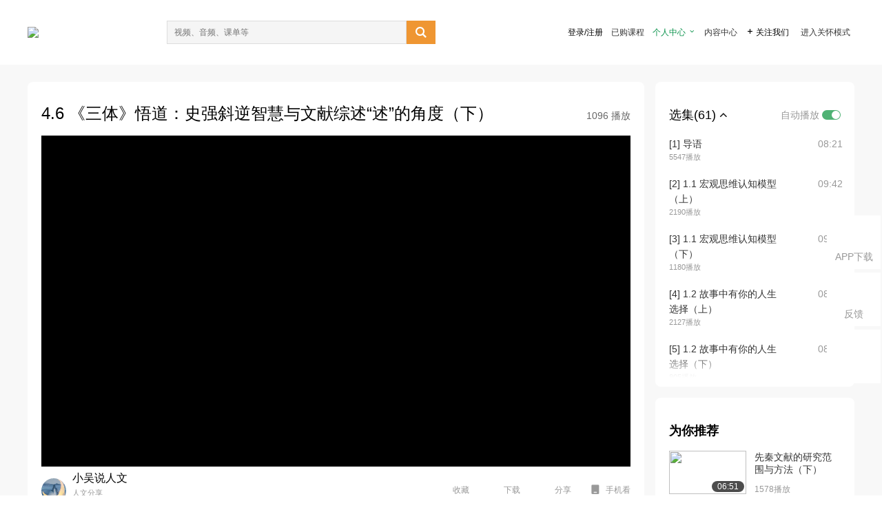

--- FILE ---
content_type: text/html; charset=utf-8
request_url: https://open.163.com/newview/movie/free?pid=QHGRI014K&mid=LHGRJ3LM7
body_size: 46515
content:
<!doctype html>
<html data-n-head-ssr>
  <head >
    <title>跨学科·英语读写思维模型-4.6 《三体》悟道：史强斜逆智慧与文献综述“述”的角度（下）-网易公开课</title><meta data-n-head="ssr" data-hid="charset" charset="utf-8"><meta data-n-head="ssr" data-hid="viewport" name="viewport" content="width=device-width, initial-scale=1"><meta data-n-head="ssr" data-hid="renderer" name="renderer" content="webkit"><meta data-n-head="ssr" data-hid="X-UA-Compatible" name="X-UA-Compatible" content="IE=edge,chrome=1"><meta data-n-head="ssr" data-hid="email=no" name="email=no" content="format-detection"><meta data-n-head="ssr" data-hid="telephone=no" name="telephone=no" content="format-detection"><meta data-n-head="ssr" data-hid="robots" name="robots" content="all"><meta data-n-head="ssr" data-hid="baidu-site-verification" name="baidu-site-verification" content="code-MlLKchgdQM"><meta data-n-head="ssr" data-hid="sogou_site_verification" name="sogou_site_verification" content="FASeFDtP56"><meta data-n-head="ssr" data-hid="shenma-site-verification" name="shenma-site-verification" content="7221e2ede63e61d5312711d5d5a850ea_1611197959"><meta data-n-head="ssr" data-hid="360-site-verification" name="360-site-verification" content="db3f6674e79aaaa30882daa7037825e0"><meta data-n-head="ssr" data-hid="google-site-verification" name="google-site-verification" content="EJEm6z3xSJUE1w4mw_tGwBUIj0bVL8QFge5J9yv3-ZI"><meta data-n-head="ssr" data-hid="name" name="name" content="跨学科·英语读写思维模型-4.6 《三体》悟道：史强斜逆智慧与文献综述“述”的角度（下）-网易公开课"><meta data-n-head="ssr" data-hid="keywords" name="keywords" content="跨学科·英语读写思维模型,4.6 《三体》悟道：史强斜逆智慧与文献综述“述”的角度（下）,北京科技大学,大学课程,外语,写作/翻译,网易公开课"><meta data-n-head="ssr" data-hid="description" name="description" content="4.6 《三体》悟道：史强斜逆智慧与文献综述“述”的角度（下）     英语读写自如的秘诀是什么？是操控语言的思维。本课程基于人脑思维模型，为学生有效阅读英文长篇书籍、快速构思英文文章提供具体方法。    课程依托北京科技大学外国语学院梁晓晖教授出版的《学术英语读写教程》《彻底改变思维的英文写作法》《启发智慧的英语思维模型》等著述。部分教材已在全国10余所高校推广，旨在训练学生掌握英语读写中不可或缺的思维模型，由该模型提炼的英语学习策略，及其如何具体应用于文理不同领域中的工作创新。    课程共包括四个单元，分别针对宏观思维、比较思维、分类思维及逆转思维进行专项训练。每一单元下设三个小节：一、思维模型理论与方法讲解；二、英语阅读与写作实操，即记叙文、说明文、议论文的阅读与写作实战训练；三、各类思维的跨界融合应用，邀请北科知名文学学者和科学家讲解的各种思维的跨学科应用。    整套课程共36节课，除理论知识讲解，还有高效实用的背词方法，更有与热门科幻小说《三体》结合的英文文献梳理与综述指导。该课程形式新颖，内容全面，方法可操作性强，旨在提供全方位的思维训练，帮助广大学子掌握切实可行的英语阅读与写作方法。    国之交流，英语为器；族之图强，大国创新。思维训练不仅能提高学生的英语读写能力，也能在生活中培养学生的创新意识。希望同学们通过这门文理融合慕课的学习，掌握实用的英语读写技能，并通过灵活运用各类思维模型，在学业和生活中迎来淘旧铸新的新发展、新创造。"><meta data-n-head="ssr" property="og:title" content="跨学科·英语读写思维模型-4.6 《三体》悟道：史强斜逆智慧与文献综述“述”的角度（下）-网易公开课"><meta data-n-head="ssr" property="og:type" content="video.other"><meta data-n-head="ssr" property="og:image" content="http://videocrawler.ws.126.net/special/mooc/course/cover/1463228174.jpg"><meta data-n-head="ssr" property="og:description" content="4.6 《三体》悟道：史强斜逆智慧与文献综述“述”的角度（下）     英语读写自如的秘诀是什么？是操控语言的思维。本课程基于人脑思维模型，为学生有效阅读英文长篇书籍、快速构思英文文章提供具体方法。    课程依托北京科技大学外国语学院梁晓晖教授出版的《学术英语读写教程》《彻底改变思维的英文写作法》《启发智慧的英语思维模型》等著述。部分教材已在全国10余所高校推广，旨在训练学生掌握英语读写中不可或缺的思维模型，由该模型提炼的英语学习策略，及其如何具体应用于文理不同领域中的工作创新。    课程共包括四个单元，分别针对宏观思维、比较思维、分类思维及逆转思维进行专项训练。每一单元下设三个小节：一、思维模型理论与方法讲解；二、英语阅读与写作实操，即记叙文、说明文、议论文的阅读与写作实战训练；三、各类思维的跨界融合应用，邀请北科知名文学学者和科学家讲解的各种思维的跨学科应用。    整套课程共36节课，除理论知识讲解，还有高效实用的背词方法，更有与热门科幻小说《三体》结合的英文文献梳理与综述指导。该课程形式新颖，内容全面，方法可操作性强，旨在提供全方位的思维训练，帮助广大学子掌握切实可行的英语阅读与写作方法。    国之交流，英语为器；族之图强，大国创新。思维训练不仅能提高学生的英语读写能力，也能在生活中培养学生的创新意识。希望同学们通过这门文理融合慕课的学习，掌握实用的英语读写技能，并通过灵活运用各类思维模型，在学业和生活中迎来淘旧铸新的新发展、新创造。"><base href="/newview/"><link data-n-head="ssr" rel="icon" type="image/x-icon" href="//c.open.163.com/favicon.ico"><link rel="preload" href="//open-image.ws.126.net/open-cmsnuxtapp/3b517f5.js" as="script"><link rel="preload" href="//open-image.ws.126.net/open-cmsnuxtapp/c0dfb9c.js" as="script"><link rel="preload" href="//open-image.ws.126.net/open-cmsnuxtapp/6864090.js" as="script"><link rel="preload" href="//open-image.ws.126.net/open-cmsnuxtapp/8751a4b.js" as="script"><link rel="preload" href="//open-image.ws.126.net/open-cmsnuxtapp/7a8e4ce.js" as="script"><link rel="preload" href="//open-image.ws.126.net/open-cmsnuxtapp/26294e6.js" as="script"><link rel="preload" href="//open-image.ws.126.net/open-cmsnuxtapp/83b3774.js" as="script"><link rel="preload" href="//open-image.ws.126.net/open-cmsnuxtapp/38e0344.js" as="script"><style data-vue-ssr-id="35737338:0 058826aa:0 5744f44a:0 539111e4:0 2bc64353:0 7ce6ba27:0 594ad5f0:0 dc8e8060:0 d6eee26e:0 0c7e45fa:0 13e4b42e:0 3f509c2c:0 786ffdaf:0 0a71710f:0 236e0419:0 225b1a95:0 a188703a:0 39ffa63b:0 bece7aa6:0 f570d4ba:0 7db8fdc0:0 5dc3d170:0 c52f6ec8:0">.g-bd {
  border-radius: 0px
}
.g-bd .m-header {
  padding: 0;
  height: 43px;
  background: #277C4B;
  background-image: -ms-linear-gradient(103deg, #20673f 0%, #277c4b 71%, #2e9057 100%)
}
.g-bd .m-header .headimg {
  line-height: 43px;
  background: none;
  height: 43px;
  color: #fff;
  text-align: center;
  font-size: 22px;
  width: 100%;
  font-family: "Microsoft YaHei Light", "Microsoft YaHei", "\5fae\8f6f\96c5\9ed1", sans-serif
}
.g-bd .m-header .headimg:before {
  content: "\7f51\6613\516c\5f00\8bfe"
}
.g-bd .m-cnt {
  margin-top: 26px;
  margin-bottom: 18px;
}
.g-bd .m-cnt .ckimg {
  height: 32px;
  line-height: 32px
}
.g-bd .m-cnt .inputbox {
  height: 32px;
  line-height: 32px
}
.g-bd .m-cnt .m-country .country {
  top: -5px;
  background-color: transparent
}
.g-bd .m-cnt .m-country input {
  height: 32px
}
.g-bd .m-cnt .u-logo {
  display: none
}
.g-bd .m-cnt .u-input input {
  height: 30px;
  line-height: 30px
}
.g-bd .m-cnt #login-form .m-sug {
  left: -1px;
  top: 32px
}
.g-bd .m-cnt #login-form .m-sug .itm {
  padding-left: 8px
}
.g-bd .m-cnt .u-success {
  margin-top: 6px
}
.g-bd .m-cnt .pcbtn a {
  height: 34px;
  line-height: 34px;
  background: #6f9e83
}
.g-bd .u-closebtn {
  top: 6px;
  right: 8px
}
.g-bd .btncolor, .g-bd .btncolor:hover {
  background: #277C4B;
  background-image: -ms-linear-gradient(103deg, #20673f 0%, #277c4b 71%, #2e9057 100%);
  color: #fff;
  border-radius: 4px;
  transition: 0.5s
}
.g-bd .btndisabled, .g-bd .btndisabled:hover {
  background: #6F9E83;
  color: #FFF;
  cursor: default
}
.g-bd .m-footer {
  padding: 12px 50px 10px
}
.g-bd .m-footer .u-regbtn {
  position: absolute;
  bottom: 26px;
  right: 50px
}
.fur-item.fur-agree {
  padding-bottom: 2em
}

/**
 * Swiper 4.5.1
 * Most modern mobile touch slider and framework with hardware accelerated transitions
 * http://www.idangero.us/swiper/
 *
 * Copyright 2014-2019 Vladimir Kharlampidi
 *
 * Released under the MIT License
 *
 * Released on: September 13, 2019
 */
.swiper-container {
  margin-left: auto;
  margin-right: auto;
  position: relative;
  overflow: hidden;
  list-style: none;
  padding: 0;
  /* Fix of Webkit flickering */
  z-index: 1;
}
.swiper-container-no-flexbox .swiper-slide {
  float: left;
}
.swiper-container-vertical > .swiper-wrapper {
  -webkit-box-orient: vertical;
  -webkit-box-direction: normal;
  -webkit-flex-direction: column;
  -ms-flex-direction: column;
  flex-direction: column;
}
.swiper-wrapper {
  position: relative;
  width: 100%;
  height: 100%;
  z-index: 1;
  display: -webkit-box;
  display: -webkit-flex;
  display: -ms-flexbox;
  display: flex;
  -webkit-transition-property: -webkit-transform;
  transition-property: -webkit-transform;
  -o-transition-property: transform;
  transition-property: transform;
  transition-property: transform, -webkit-transform;
  -webkit-box-sizing: content-box;
  box-sizing: content-box;
}
.swiper-container-android .swiper-slide,
.swiper-wrapper {
  -webkit-transform: translate3d(0px, 0, 0);
  transform: translate3d(0px, 0, 0);
}
.swiper-container-multirow > .swiper-wrapper {
  -webkit-flex-wrap: wrap;
  -ms-flex-wrap: wrap;
  flex-wrap: wrap;
}
.swiper-container-free-mode > .swiper-wrapper {
  -webkit-transition-timing-function: ease-out;
  -o-transition-timing-function: ease-out;
  transition-timing-function: ease-out;
  margin: 0 auto;
}
.swiper-slide {
  -webkit-flex-shrink: 0;
  -ms-flex-negative: 0;
  flex-shrink: 0;
  width: 100%;
  height: 100%;
  position: relative;
  -webkit-transition-property: -webkit-transform;
  transition-property: -webkit-transform;
  -o-transition-property: transform;
  transition-property: transform;
  transition-property: transform, -webkit-transform;
}
.swiper-slide-invisible-blank {
  visibility: hidden;
}
/* Auto Height */
.swiper-container-autoheight,
.swiper-container-autoheight .swiper-slide {
  height: auto;
}
.swiper-container-autoheight .swiper-wrapper {
  -webkit-box-align: start;
  -webkit-align-items: flex-start;
  -ms-flex-align: start;
  align-items: flex-start;
  -webkit-transition-property: height, -webkit-transform;
  transition-property: height, -webkit-transform;
  -o-transition-property: transform, height;
  transition-property: transform, height;
  transition-property: transform, height, -webkit-transform;
}
/* 3D Effects */
.swiper-container-3d {
  -webkit-perspective: 1200px;
  perspective: 1200px;
}
.swiper-container-3d .swiper-wrapper,
.swiper-container-3d .swiper-slide,
.swiper-container-3d .swiper-slide-shadow-left,
.swiper-container-3d .swiper-slide-shadow-right,
.swiper-container-3d .swiper-slide-shadow-top,
.swiper-container-3d .swiper-slide-shadow-bottom,
.swiper-container-3d .swiper-cube-shadow {
  -webkit-transform-style: preserve-3d;
  transform-style: preserve-3d;
}
.swiper-container-3d .swiper-slide-shadow-left,
.swiper-container-3d .swiper-slide-shadow-right,
.swiper-container-3d .swiper-slide-shadow-top,
.swiper-container-3d .swiper-slide-shadow-bottom {
  position: absolute;
  left: 0;
  top: 0;
  width: 100%;
  height: 100%;
  pointer-events: none;
  z-index: 10;
}
.swiper-container-3d .swiper-slide-shadow-left {
  background-image: -webkit-gradient(linear, right top, left top, from(rgba(0, 0, 0, 0.5)), to(rgba(0, 0, 0, 0)));
  background-image: -webkit-linear-gradient(right, rgba(0, 0, 0, 0.5), rgba(0, 0, 0, 0));
  background-image: -o-linear-gradient(right, rgba(0, 0, 0, 0.5), rgba(0, 0, 0, 0));
  background-image: linear-gradient(to left, rgba(0, 0, 0, 0.5), rgba(0, 0, 0, 0));
}
.swiper-container-3d .swiper-slide-shadow-right {
  background-image: -webkit-gradient(linear, left top, right top, from(rgba(0, 0, 0, 0.5)), to(rgba(0, 0, 0, 0)));
  background-image: -webkit-linear-gradient(left, rgba(0, 0, 0, 0.5), rgba(0, 0, 0, 0));
  background-image: -o-linear-gradient(left, rgba(0, 0, 0, 0.5), rgba(0, 0, 0, 0));
  background-image: linear-gradient(to right, rgba(0, 0, 0, 0.5), rgba(0, 0, 0, 0));
}
.swiper-container-3d .swiper-slide-shadow-top {
  background-image: -webkit-gradient(linear, left bottom, left top, from(rgba(0, 0, 0, 0.5)), to(rgba(0, 0, 0, 0)));
  background-image: -webkit-linear-gradient(bottom, rgba(0, 0, 0, 0.5), rgba(0, 0, 0, 0));
  background-image: -o-linear-gradient(bottom, rgba(0, 0, 0, 0.5), rgba(0, 0, 0, 0));
  background-image: linear-gradient(to top, rgba(0, 0, 0, 0.5), rgba(0, 0, 0, 0));
}
.swiper-container-3d .swiper-slide-shadow-bottom {
  background-image: -webkit-gradient(linear, left top, left bottom, from(rgba(0, 0, 0, 0.5)), to(rgba(0, 0, 0, 0)));
  background-image: -webkit-linear-gradient(top, rgba(0, 0, 0, 0.5), rgba(0, 0, 0, 0));
  background-image: -o-linear-gradient(top, rgba(0, 0, 0, 0.5), rgba(0, 0, 0, 0));
  background-image: linear-gradient(to bottom, rgba(0, 0, 0, 0.5), rgba(0, 0, 0, 0));
}
/* IE10 Windows Phone 8 Fixes */
.swiper-container-wp8-horizontal,
.swiper-container-wp8-horizontal > .swiper-wrapper {
  -ms-touch-action: pan-y;
  touch-action: pan-y;
}
.swiper-container-wp8-vertical,
.swiper-container-wp8-vertical > .swiper-wrapper {
  -ms-touch-action: pan-x;
  touch-action: pan-x;
}
.swiper-button-prev,
.swiper-button-next {
  position: absolute;
  top: 50%;
  width: 27px;
  height: 44px;
  margin-top: -22px;
  z-index: 10;
  cursor: pointer;
  background-size: 27px 44px;
  background-position: center;
  background-repeat: no-repeat;
}
.swiper-button-prev.swiper-button-disabled,
.swiper-button-next.swiper-button-disabled {
  opacity: 0.35;
  cursor: auto;
  pointer-events: none;
}
.swiper-button-prev,
.swiper-container-rtl .swiper-button-next {
  background-image: url("data:image/svg+xml;charset=utf-8,%3Csvg%20xmlns%3D'http%3A%2F%2Fwww.w3.org%2F2000%2Fsvg'%20viewBox%3D'0%200%2027%2044'%3E%3Cpath%20d%3D'M0%2C22L22%2C0l2.1%2C2.1L4.2%2C22l19.9%2C19.9L22%2C44L0%2C22L0%2C22L0%2C22z'%20fill%3D'%23007aff'%2F%3E%3C%2Fsvg%3E");
  left: 10px;
  right: auto;
}
.swiper-button-next,
.swiper-container-rtl .swiper-button-prev {
  background-image: url("data:image/svg+xml;charset=utf-8,%3Csvg%20xmlns%3D'http%3A%2F%2Fwww.w3.org%2F2000%2Fsvg'%20viewBox%3D'0%200%2027%2044'%3E%3Cpath%20d%3D'M27%2C22L27%2C22L5%2C44l-2.1-2.1L22.8%2C22L2.9%2C2.1L5%2C0L27%2C22L27%2C22z'%20fill%3D'%23007aff'%2F%3E%3C%2Fsvg%3E");
  right: 10px;
  left: auto;
}
.swiper-button-prev.swiper-button-white,
.swiper-container-rtl .swiper-button-next.swiper-button-white {
  background-image: url("data:image/svg+xml;charset=utf-8,%3Csvg%20xmlns%3D'http%3A%2F%2Fwww.w3.org%2F2000%2Fsvg'%20viewBox%3D'0%200%2027%2044'%3E%3Cpath%20d%3D'M0%2C22L22%2C0l2.1%2C2.1L4.2%2C22l19.9%2C19.9L22%2C44L0%2C22L0%2C22L0%2C22z'%20fill%3D'%23ffffff'%2F%3E%3C%2Fsvg%3E");
}
.swiper-button-next.swiper-button-white,
.swiper-container-rtl .swiper-button-prev.swiper-button-white {
  background-image: url("data:image/svg+xml;charset=utf-8,%3Csvg%20xmlns%3D'http%3A%2F%2Fwww.w3.org%2F2000%2Fsvg'%20viewBox%3D'0%200%2027%2044'%3E%3Cpath%20d%3D'M27%2C22L27%2C22L5%2C44l-2.1-2.1L22.8%2C22L2.9%2C2.1L5%2C0L27%2C22L27%2C22z'%20fill%3D'%23ffffff'%2F%3E%3C%2Fsvg%3E");
}
.swiper-button-prev.swiper-button-black,
.swiper-container-rtl .swiper-button-next.swiper-button-black {
  background-image: url("data:image/svg+xml;charset=utf-8,%3Csvg%20xmlns%3D'http%3A%2F%2Fwww.w3.org%2F2000%2Fsvg'%20viewBox%3D'0%200%2027%2044'%3E%3Cpath%20d%3D'M0%2C22L22%2C0l2.1%2C2.1L4.2%2C22l19.9%2C19.9L22%2C44L0%2C22L0%2C22L0%2C22z'%20fill%3D'%23000000'%2F%3E%3C%2Fsvg%3E");
}
.swiper-button-next.swiper-button-black,
.swiper-container-rtl .swiper-button-prev.swiper-button-black {
  background-image: url("data:image/svg+xml;charset=utf-8,%3Csvg%20xmlns%3D'http%3A%2F%2Fwww.w3.org%2F2000%2Fsvg'%20viewBox%3D'0%200%2027%2044'%3E%3Cpath%20d%3D'M27%2C22L27%2C22L5%2C44l-2.1-2.1L22.8%2C22L2.9%2C2.1L5%2C0L27%2C22L27%2C22z'%20fill%3D'%23000000'%2F%3E%3C%2Fsvg%3E");
}
.swiper-button-lock {
  display: none;
}
.swiper-pagination {
  position: absolute;
  text-align: center;
  -webkit-transition: 300ms opacity;
  -o-transition: 300ms opacity;
  transition: 300ms opacity;
  -webkit-transform: translate3d(0, 0, 0);
  transform: translate3d(0, 0, 0);
  z-index: 10;
}
.swiper-pagination.swiper-pagination-hidden {
  opacity: 0;
}
/* Common Styles */
.swiper-pagination-fraction,
.swiper-pagination-custom,
.swiper-container-horizontal > .swiper-pagination-bullets {
  bottom: 10px;
  left: 0;
  width: 100%;
}
/* Bullets */
.swiper-pagination-bullets-dynamic {
  overflow: hidden;
  font-size: 0;
}
.swiper-pagination-bullets-dynamic .swiper-pagination-bullet {
  -webkit-transform: scale(0.33);
  -ms-transform: scale(0.33);
  transform: scale(0.33);
  position: relative;
}
.swiper-pagination-bullets-dynamic .swiper-pagination-bullet-active {
  -webkit-transform: scale(1);
  -ms-transform: scale(1);
  transform: scale(1);
}
.swiper-pagination-bullets-dynamic .swiper-pagination-bullet-active-main {
  -webkit-transform: scale(1);
  -ms-transform: scale(1);
  transform: scale(1);
}
.swiper-pagination-bullets-dynamic .swiper-pagination-bullet-active-prev {
  -webkit-transform: scale(0.66);
  -ms-transform: scale(0.66);
  transform: scale(0.66);
}
.swiper-pagination-bullets-dynamic .swiper-pagination-bullet-active-prev-prev {
  -webkit-transform: scale(0.33);
  -ms-transform: scale(0.33);
  transform: scale(0.33);
}
.swiper-pagination-bullets-dynamic .swiper-pagination-bullet-active-next {
  -webkit-transform: scale(0.66);
  -ms-transform: scale(0.66);
  transform: scale(0.66);
}
.swiper-pagination-bullets-dynamic .swiper-pagination-bullet-active-next-next {
  -webkit-transform: scale(0.33);
  -ms-transform: scale(0.33);
  transform: scale(0.33);
}
.swiper-pagination-bullet {
  width: 8px;
  height: 8px;
  display: inline-block;
  border-radius: 100%;
  background: #000;
  opacity: 0.2;
}
button.swiper-pagination-bullet {
  border: none;
  margin: 0;
  padding: 0;
  -webkit-box-shadow: none;
  box-shadow: none;
  -webkit-appearance: none;
  -moz-appearance: none;
  appearance: none;
}
.swiper-pagination-clickable .swiper-pagination-bullet {
  cursor: pointer;
}
.swiper-pagination-bullet-active {
  opacity: 1;
  background: #007aff;
}
.swiper-container-vertical > .swiper-pagination-bullets {
  right: 10px;
  top: 50%;
  -webkit-transform: translate3d(0px, -50%, 0);
  transform: translate3d(0px, -50%, 0);
}
.swiper-container-vertical > .swiper-pagination-bullets .swiper-pagination-bullet {
  margin: 6px 0;
  display: block;
}
.swiper-container-vertical > .swiper-pagination-bullets.swiper-pagination-bullets-dynamic {
  top: 50%;
  -webkit-transform: translateY(-50%);
  -ms-transform: translateY(-50%);
  transform: translateY(-50%);
  width: 8px;
}
.swiper-container-vertical > .swiper-pagination-bullets.swiper-pagination-bullets-dynamic .swiper-pagination-bullet {
  display: inline-block;
  -webkit-transition: 200ms top, 200ms -webkit-transform;
  transition: 200ms top, 200ms -webkit-transform;
  -o-transition: 200ms transform, 200ms top;
  transition: 200ms transform, 200ms top;
  transition: 200ms transform, 200ms top, 200ms -webkit-transform;
}
.swiper-container-horizontal > .swiper-pagination-bullets .swiper-pagination-bullet {
  margin: 0 4px;
}
.swiper-container-horizontal > .swiper-pagination-bullets.swiper-pagination-bullets-dynamic {
  left: 50%;
  -webkit-transform: translateX(-50%);
  -ms-transform: translateX(-50%);
  transform: translateX(-50%);
  white-space: nowrap;
}
.swiper-container-horizontal > .swiper-pagination-bullets.swiper-pagination-bullets-dynamic .swiper-pagination-bullet {
  -webkit-transition: 200ms left, 200ms -webkit-transform;
  transition: 200ms left, 200ms -webkit-transform;
  -o-transition: 200ms transform, 200ms left;
  transition: 200ms transform, 200ms left;
  transition: 200ms transform, 200ms left, 200ms -webkit-transform;
}
.swiper-container-horizontal.swiper-container-rtl > .swiper-pagination-bullets-dynamic .swiper-pagination-bullet {
  -webkit-transition: 200ms right, 200ms -webkit-transform;
  transition: 200ms right, 200ms -webkit-transform;
  -o-transition: 200ms transform, 200ms right;
  transition: 200ms transform, 200ms right;
  transition: 200ms transform, 200ms right, 200ms -webkit-transform;
}
/* Progress */
.swiper-pagination-progressbar {
  background: rgba(0, 0, 0, 0.25);
  position: absolute;
}
.swiper-pagination-progressbar .swiper-pagination-progressbar-fill {
  background: #007aff;
  position: absolute;
  left: 0;
  top: 0;
  width: 100%;
  height: 100%;
  -webkit-transform: scale(0);
  -ms-transform: scale(0);
  transform: scale(0);
  -webkit-transform-origin: left top;
  -ms-transform-origin: left top;
  transform-origin: left top;
}
.swiper-container-rtl .swiper-pagination-progressbar .swiper-pagination-progressbar-fill {
  -webkit-transform-origin: right top;
  -ms-transform-origin: right top;
  transform-origin: right top;
}
.swiper-container-horizontal > .swiper-pagination-progressbar,
.swiper-container-vertical > .swiper-pagination-progressbar.swiper-pagination-progressbar-opposite {
  width: 100%;
  height: 4px;
  left: 0;
  top: 0;
}
.swiper-container-vertical > .swiper-pagination-progressbar,
.swiper-container-horizontal > .swiper-pagination-progressbar.swiper-pagination-progressbar-opposite {
  width: 4px;
  height: 100%;
  left: 0;
  top: 0;
}
.swiper-pagination-white .swiper-pagination-bullet-active {
  background: #ffffff;
}
.swiper-pagination-progressbar.swiper-pagination-white {
  background: rgba(255, 255, 255, 0.25);
}
.swiper-pagination-progressbar.swiper-pagination-white .swiper-pagination-progressbar-fill {
  background: #ffffff;
}
.swiper-pagination-black .swiper-pagination-bullet-active {
  background: #000000;
}
.swiper-pagination-progressbar.swiper-pagination-black {
  background: rgba(0, 0, 0, 0.25);
}
.swiper-pagination-progressbar.swiper-pagination-black .swiper-pagination-progressbar-fill {
  background: #000000;
}
.swiper-pagination-lock {
  display: none;
}
/* Scrollbar */
.swiper-scrollbar {
  border-radius: 10px;
  position: relative;
  -ms-touch-action: none;
  background: rgba(0, 0, 0, 0.1);
}
.swiper-container-horizontal > .swiper-scrollbar {
  position: absolute;
  left: 1%;
  bottom: 3px;
  z-index: 50;
  height: 5px;
  width: 98%;
}
.swiper-container-vertical > .swiper-scrollbar {
  position: absolute;
  right: 3px;
  top: 1%;
  z-index: 50;
  width: 5px;
  height: 98%;
}
.swiper-scrollbar-drag {
  height: 100%;
  width: 100%;
  position: relative;
  background: rgba(0, 0, 0, 0.5);
  border-radius: 10px;
  left: 0;
  top: 0;
}
.swiper-scrollbar-cursor-drag {
  cursor: move;
}
.swiper-scrollbar-lock {
  display: none;
}
.swiper-zoom-container {
  width: 100%;
  height: 100%;
  display: -webkit-box;
  display: -webkit-flex;
  display: -ms-flexbox;
  display: flex;
  -webkit-box-pack: center;
  -webkit-justify-content: center;
  -ms-flex-pack: center;
  justify-content: center;
  -webkit-box-align: center;
  -webkit-align-items: center;
  -ms-flex-align: center;
  align-items: center;
  text-align: center;
}
.swiper-zoom-container > img,
.swiper-zoom-container > svg,
.swiper-zoom-container > canvas {
  max-width: 100%;
  max-height: 100%;
  -o-object-fit: contain;
  object-fit: contain;
}
.swiper-slide-zoomed {
  cursor: move;
}
/* Preloader */
.swiper-lazy-preloader {
  width: 42px;
  height: 42px;
  position: absolute;
  left: 50%;
  top: 50%;
  margin-left: -21px;
  margin-top: -21px;
  z-index: 10;
  -webkit-transform-origin: 50%;
  -ms-transform-origin: 50%;
  transform-origin: 50%;
  -webkit-animation: swiper-preloader-spin 1s steps(12, end) infinite;
  animation: swiper-preloader-spin 1s steps(12, end) infinite;
}
.swiper-lazy-preloader:after {
  display: block;
  content: '';
  width: 100%;
  height: 100%;
  background-image: url("data:image/svg+xml;charset=utf-8,%3Csvg%20viewBox%3D'0%200%20120%20120'%20xmlns%3D'http%3A%2F%2Fwww.w3.org%2F2000%2Fsvg'%20xmlns%3Axlink%3D'http%3A%2F%2Fwww.w3.org%2F1999%2Fxlink'%3E%3Cdefs%3E%3Cline%20id%3D'l'%20x1%3D'60'%20x2%3D'60'%20y1%3D'7'%20y2%3D'27'%20stroke%3D'%236c6c6c'%20stroke-width%3D'11'%20stroke-linecap%3D'round'%2F%3E%3C%2Fdefs%3E%3Cg%3E%3Cuse%20xlink%3Ahref%3D'%23l'%20opacity%3D'.27'%2F%3E%3Cuse%20xlink%3Ahref%3D'%23l'%20opacity%3D'.27'%20transform%3D'rotate(30%2060%2C60)'%2F%3E%3Cuse%20xlink%3Ahref%3D'%23l'%20opacity%3D'.27'%20transform%3D'rotate(60%2060%2C60)'%2F%3E%3Cuse%20xlink%3Ahref%3D'%23l'%20opacity%3D'.27'%20transform%3D'rotate(90%2060%2C60)'%2F%3E%3Cuse%20xlink%3Ahref%3D'%23l'%20opacity%3D'.27'%20transform%3D'rotate(120%2060%2C60)'%2F%3E%3Cuse%20xlink%3Ahref%3D'%23l'%20opacity%3D'.27'%20transform%3D'rotate(150%2060%2C60)'%2F%3E%3Cuse%20xlink%3Ahref%3D'%23l'%20opacity%3D'.37'%20transform%3D'rotate(180%2060%2C60)'%2F%3E%3Cuse%20xlink%3Ahref%3D'%23l'%20opacity%3D'.46'%20transform%3D'rotate(210%2060%2C60)'%2F%3E%3Cuse%20xlink%3Ahref%3D'%23l'%20opacity%3D'.56'%20transform%3D'rotate(240%2060%2C60)'%2F%3E%3Cuse%20xlink%3Ahref%3D'%23l'%20opacity%3D'.66'%20transform%3D'rotate(270%2060%2C60)'%2F%3E%3Cuse%20xlink%3Ahref%3D'%23l'%20opacity%3D'.75'%20transform%3D'rotate(300%2060%2C60)'%2F%3E%3Cuse%20xlink%3Ahref%3D'%23l'%20opacity%3D'.85'%20transform%3D'rotate(330%2060%2C60)'%2F%3E%3C%2Fg%3E%3C%2Fsvg%3E");
  background-position: 50%;
  background-size: 100%;
  background-repeat: no-repeat;
}
.swiper-lazy-preloader-white:after {
  background-image: url("data:image/svg+xml;charset=utf-8,%3Csvg%20viewBox%3D'0%200%20120%20120'%20xmlns%3D'http%3A%2F%2Fwww.w3.org%2F2000%2Fsvg'%20xmlns%3Axlink%3D'http%3A%2F%2Fwww.w3.org%2F1999%2Fxlink'%3E%3Cdefs%3E%3Cline%20id%3D'l'%20x1%3D'60'%20x2%3D'60'%20y1%3D'7'%20y2%3D'27'%20stroke%3D'%23fff'%20stroke-width%3D'11'%20stroke-linecap%3D'round'%2F%3E%3C%2Fdefs%3E%3Cg%3E%3Cuse%20xlink%3Ahref%3D'%23l'%20opacity%3D'.27'%2F%3E%3Cuse%20xlink%3Ahref%3D'%23l'%20opacity%3D'.27'%20transform%3D'rotate(30%2060%2C60)'%2F%3E%3Cuse%20xlink%3Ahref%3D'%23l'%20opacity%3D'.27'%20transform%3D'rotate(60%2060%2C60)'%2F%3E%3Cuse%20xlink%3Ahref%3D'%23l'%20opacity%3D'.27'%20transform%3D'rotate(90%2060%2C60)'%2F%3E%3Cuse%20xlink%3Ahref%3D'%23l'%20opacity%3D'.27'%20transform%3D'rotate(120%2060%2C60)'%2F%3E%3Cuse%20xlink%3Ahref%3D'%23l'%20opacity%3D'.27'%20transform%3D'rotate(150%2060%2C60)'%2F%3E%3Cuse%20xlink%3Ahref%3D'%23l'%20opacity%3D'.37'%20transform%3D'rotate(180%2060%2C60)'%2F%3E%3Cuse%20xlink%3Ahref%3D'%23l'%20opacity%3D'.46'%20transform%3D'rotate(210%2060%2C60)'%2F%3E%3Cuse%20xlink%3Ahref%3D'%23l'%20opacity%3D'.56'%20transform%3D'rotate(240%2060%2C60)'%2F%3E%3Cuse%20xlink%3Ahref%3D'%23l'%20opacity%3D'.66'%20transform%3D'rotate(270%2060%2C60)'%2F%3E%3Cuse%20xlink%3Ahref%3D'%23l'%20opacity%3D'.75'%20transform%3D'rotate(300%2060%2C60)'%2F%3E%3Cuse%20xlink%3Ahref%3D'%23l'%20opacity%3D'.85'%20transform%3D'rotate(330%2060%2C60)'%2F%3E%3C%2Fg%3E%3C%2Fsvg%3E");
}
@-webkit-keyframes swiper-preloader-spin {
  100% {
    -webkit-transform: rotate(360deg);
    transform: rotate(360deg);
  }
}
@keyframes swiper-preloader-spin {
  100% {
    -webkit-transform: rotate(360deg);
    transform: rotate(360deg);
  }
}
/* a11y */
.swiper-container .swiper-notification {
  position: absolute;
  left: 0;
  top: 0;
  pointer-events: none;
  opacity: 0;
  z-index: -1000;
}
.swiper-container-fade.swiper-container-free-mode .swiper-slide {
  -webkit-transition-timing-function: ease-out;
  -o-transition-timing-function: ease-out;
  transition-timing-function: ease-out;
}
.swiper-container-fade .swiper-slide {
  pointer-events: none;
  -webkit-transition-property: opacity;
  -o-transition-property: opacity;
  transition-property: opacity;
}
.swiper-container-fade .swiper-slide .swiper-slide {
  pointer-events: none;
}
.swiper-container-fade .swiper-slide-active,
.swiper-container-fade .swiper-slide-active .swiper-slide-active {
  pointer-events: auto;
}
.swiper-container-cube {
  overflow: visible;
}
.swiper-container-cube .swiper-slide {
  pointer-events: none;
  -webkit-backface-visibility: hidden;
  backface-visibility: hidden;
  z-index: 1;
  visibility: hidden;
  -webkit-transform-origin: 0 0;
  -ms-transform-origin: 0 0;
  transform-origin: 0 0;
  width: 100%;
  height: 100%;
}
.swiper-container-cube .swiper-slide .swiper-slide {
  pointer-events: none;
}
.swiper-container-cube.swiper-container-rtl .swiper-slide {
  -webkit-transform-origin: 100% 0;
  -ms-transform-origin: 100% 0;
  transform-origin: 100% 0;
}
.swiper-container-cube .swiper-slide-active,
.swiper-container-cube .swiper-slide-active .swiper-slide-active {
  pointer-events: auto;
}
.swiper-container-cube .swiper-slide-active,
.swiper-container-cube .swiper-slide-next,
.swiper-container-cube .swiper-slide-prev,
.swiper-container-cube .swiper-slide-next + .swiper-slide {
  pointer-events: auto;
  visibility: visible;
}
.swiper-container-cube .swiper-slide-shadow-top,
.swiper-container-cube .swiper-slide-shadow-bottom,
.swiper-container-cube .swiper-slide-shadow-left,
.swiper-container-cube .swiper-slide-shadow-right {
  z-index: 0;
  -webkit-backface-visibility: hidden;
  backface-visibility: hidden;
}
.swiper-container-cube .swiper-cube-shadow {
  position: absolute;
  left: 0;
  bottom: 0px;
  width: 100%;
  height: 100%;
  background: #000;
  opacity: 0.6;
  -webkit-filter: blur(50px);
  filter: blur(50px);
  z-index: 0;
}
.swiper-container-flip {
  overflow: visible;
}
.swiper-container-flip .swiper-slide {
  pointer-events: none;
  -webkit-backface-visibility: hidden;
  backface-visibility: hidden;
  z-index: 1;
}
.swiper-container-flip .swiper-slide .swiper-slide {
  pointer-events: none;
}
.swiper-container-flip .swiper-slide-active,
.swiper-container-flip .swiper-slide-active .swiper-slide-active {
  pointer-events: auto;
}
.swiper-container-flip .swiper-slide-shadow-top,
.swiper-container-flip .swiper-slide-shadow-bottom,
.swiper-container-flip .swiper-slide-shadow-left,
.swiper-container-flip .swiper-slide-shadow-right {
  z-index: 0;
  -webkit-backface-visibility: hidden;
  backface-visibility: hidden;
}
.swiper-container-coverflow .swiper-wrapper {
  /* Windows 8 IE 10 fix */
  -ms-perspective: 1200px;
}


.nuxt-progress {
  position: fixed;
  top: 0px;
  left: 0px;
  right: 0px;
  height: 2px;
  width: 0%;
  opacity: 1;
  transition: width 0.1s, opacity 0.4s;
  background-color: #fff;
  z-index: 999999;
}
.nuxt-progress.nuxt-progress-notransition {
  transition: none;
}
.nuxt-progress-failed {
  background-color: red;
}


html {
  font-size: 12px;
  line-height: 1.15; /* 1 */
  -webkit-text-size-adjust: 100%; /* 2 */
  font-family: 'Microsoft YaHei UI', 'Microsoft YaHei', Helvetica, Arial,
    sans-serif;
}
* {
  box-sizing: border-box;
}
.main {
  min-width: 1200px;
  min-height: 100vh;
  display: flex;
  flex-direction: column;
  background: #F8F8F8;
}

/* Sections
   ========================================================================== */

/**
 * Remove the margin in all browsers.
 */
body {
  margin: 0;
}

/**
 * Render the `main` element consistently in IE.
 */
main {
  display: block;
}

/**
 * Correct the font size and margin on `h1` elements within `section` and
 * `article` contexts in Chrome, Firefox, and Safari.
 */
h1 {
  font-size: 2em;
  margin: 0.67em 0;
}
ul {
  padding: 0;
  margin: 0;
}
li {
  list-style: none;
}

/* Grouping content
   ========================================================================== */

/**
 * 1. Add the correct box sizing in Firefox.
 * 2. Show the overflow in Edge and IE.
 */
hr {
  box-sizing: content-box; /* 1 */
  height: 0; /* 1 */
  overflow: visible; /* 2 */
}

/**
 * 1. Correct the inheritance and scaling of font size in all browsers.
 * 2. Correct the odd `em` font sizing in all browsers.
 */
pre {
  font-family: monospace, monospace; /* 1 */
  font-size: 1em; /* 2 */
}

/* Text-level semantics
   ========================================================================== */

/**
 * Remove the gray background on active links in IE 10.
 */
a {
  background-color: transparent;
}

/**
 * 1. Remove the bottom border in Chrome 57-
 * 2. Add the correct text decoration in Chrome, Edge, IE, Opera, and Safari.
 */
abbr[title] {
  border-bottom: none; /* 1 */
  text-decoration: underline; /* 2 */
  text-decoration: underline dotted; /* 2 */
}

/**
 * Add the correct font weight in Chrome, Edge, and Safari.
 */
b,
strong {
  font-weight: bolder;
}

/**
 * 1. Correct the inheritance and scaling of font size in all browsers.
 * 2. Correct the odd `em` font sizing in all browsers.
 */
code,
kbd,
samp {
  font-family: monospace, monospace; /* 1 */
  font-size: 1em; /* 2 */
}

/**
 * Add the correct font size in all browsers.
 */
small {
  font-size: 80%;
}

/**
 * Prevent `sub` and `sup` elements from affecting the line height in
 * all browsers.
 */
sub,
sup {
  font-size: 75%;
  line-height: 0;
  position: relative;
  vertical-align: baseline;
}
sub {
  bottom: -0.25em;
}
sup {
  top: -0.5em;
}

/* Embedded content
   ========================================================================== */

/**
 * Remove the border on images inside links in IE 10.
 */
img {
  border-style: none;
}

/* Forms
   ========================================================================== */

/**
 * 1. Change the font styles in all browsers.
 * 2. Remove the margin in Firefox and Safari.
 */
button,
input,
optgroup,
select,
textarea {
  font-family: inherit; /* 1 */
  font-size: 100%; /* 1 */
  line-height: 1.15; /* 1 */
  margin: 0; /* 2 */
}

/**
 * Show the overflow in IE.
 * 1. Show the overflow in Edge.
 */
button,
input {
  /* 1 */
  overflow: visible;
}

/**
 * Remove the inheritance of text transform in Edge, Firefox, and IE.
 * 1. Remove the inheritance of text transform in Firefox.
 */
button,
select {
  /* 1 */
  text-transform: none;
}

/**
 * Correct the inability to style clickable types in iOS and Safari.
 */
button,
[type='button'],
[type='reset'],
[type='submit'] {
  -webkit-appearance: button;
}

/**
 * Remove the inner border and padding in Firefox.
 */
button::-moz-focus-inner,
[type='button']::-moz-focus-inner,
[type='reset']::-moz-focus-inner,
[type='submit']::-moz-focus-inner {
  border-style: none;
  padding: 0;
}

/**
 * Restore the focus styles unset by the previous rule.
 */
button:-moz-focusring,
[type='button']:-moz-focusring,
[type='reset']:-moz-focusring,
[type='submit']:-moz-focusring {
  outline: 1px dotted ButtonText;
}

/**
 * Correct the padding in Firefox.
 */
fieldset {
  padding: 0.35em 0.75em 0.625em;
}

/**
 * 1. Correct the text wrapping in Edge and IE.
 * 2. Correct the color inheritance from `fieldset` elements in IE.
 * 3. Remove the padding so developers are not caught out when they zero out
 *    `fieldset` elements in all browsers.
 */
legend {
  box-sizing: border-box; /* 1 */
  color: inherit; /* 2 */
  display: table; /* 1 */
  max-width: 100%; /* 1 */
  padding: 0; /* 3 */
  white-space: normal; /* 1 */
}

/**
 * Add the correct vertical alignment in Chrome, Firefox, and Opera.
 */
progress {
  vertical-align: baseline;
}

/**
 * Remove the default vertical scrollbar in IE 10+.
 */
textarea {
  overflow: auto;
}

/**
 * 1. Add the correct box sizing in IE 10.
 * 2. Remove the padding in IE 10.
 */
[type='checkbox'],
[type='radio'] {
  box-sizing: border-box; /* 1 */
  padding: 0; /* 2 */
}

/**
 * Correct the cursor style of increment and decrement buttons in Chrome.
 */
[type='number']::-webkit-inner-spin-button,
[type='number']::-webkit-outer-spin-button {
  height: auto;
}

/**
 * 1. Correct the odd appearance in Chrome and Safari.
 * 2. Correct the outline style in Safari.
 */
[type='search'] {
  -webkit-appearance: textfield; /* 1 */
  outline-offset: -2px; /* 2 */
}

/**
 * Remove the inner padding in Chrome and Safari on macOS.
 */
[type='search']::-webkit-search-decoration {
  -webkit-appearance: none;
}

/**
 * 1. Correct the inability to style clickable types in iOS and Safari.
 * 2. Change font properties to `inherit` in Safari.
 */
::-webkit-file-upload-button {
  -webkit-appearance: button; /* 1 */
  font: inherit; /* 2 */
}

/* Interactive
   ========================================================================== */

/*
 * Add the correct display in Edge, IE 10+, and Firefox.
 */
details {
  display: block;
}

/*
 * Add the correct display in all browsers.
 */
summary {
  display: list-item;
}

/* Misc
   ========================================================================== */

/**
 * Add the correct display in IE 10+.
 */
template {
  display: none;
}

/**
 * Add the correct display in IE 10.
 */
[hidden] {
  display: none;
}
@font-face {
  font-family: 'icomoon';
  src: url('https://s2.open.163.com/ocb/res/fonts/icomoon.eot');
  src: url('https://s2.open.163.com/ocb/res/fonts/icomoon.eot?#iefix')
      format('embedded-opentype'),
    url('https://s2.open.163.com/ocb/res/fonts/icomoon.ttf') format('truetype'),
    url('https://s2.open.163.com/ocb/res/fonts/icomoon.woff') format('woff'),
    url('https://s2.open.163.com/ocb/res/fonts/icomoon.svg#icomoon')
      format('svg');
  font-weight: normal;
  font-style: normal;
}
.f-icon {
  font-family: 'icomoon';
  speak: none;
  font-style: normal;
  font-weight: normal;
  font-variant: normal;
  text-transform: none;
  line-height: 1;

  /* Better Font Rendering =========== */
  -webkit-font-smoothing: antialiased;
  -moz-osx-font-smoothing: grayscale;
}
::selection {
  background-color: #286a46;
  color: #fff;
}
#urs_login_page {
  border: none;
  border-radius: 0 !important;
}

.green[data-v-7d562304] {
  color: #09924b;
}
.fade-enter-active[data-v-7d562304],
.fade-leave-active[data-v-7d562304] {
  transition: opacity 0.5s;
}
.fade-enter[data-v-7d562304],
.fade-leave-to[data-v-7d562304] {
  opacity: 0;
}
.open-header[data-v-7d562304] {
  background: #ffffff;
  padding: 30px 0;
}
.open-header.isccjt[data-v-7d562304] {
  min-width: 1360px;
}
.open-header.specialpage[data-v-7d562304] {
  min-width: 1360px;
}
.open-container[data-v-7d562304] {
  width: 1200px;
  margin: 0 auto;
  display: flex;
  align-items: center;
  justify-content: space-between;
}
.open-container__logo a[data-v-7d562304] {
  display: block;
  line-height: 0;
}
.open-container__logo img[data-v-7d562304] {
  width: 180px;
}
.open-searchbox[data-v-7d562304] {
  position: relative;
}
.open-searchbox__list[data-v-7d562304] {
  position: absolute;
  background: #ffffff;
  width: 348px;
  border: 1px solid #dddddd;
  border-top: 0px;
  z-index: 10;
}
.open-searchbox__list li[data-v-7d562304] {
  height: 30px;
  line-height: 30px;
  font-size: 12px;
  padding: 0 10px;
  cursor: pointer;
}
.open-searchbox__list li[data-v-7d562304]:hover {
  background: #dddddd;
}
.open-searchbox__list span[data-v-7d562304]:not(:first-child) {
  color: #999999;
}
.open-searchbox__container[data-v-7d562304] {
  display: flex;
  justify-content: flex-start;
}
.open-searchbox__input[data-v-7d562304] {
  height: 34px;
  font-size: 12px;
  line-height: 22px;
  padding: 10px;
  width: 348px;
  outline: none;
  border: 1px solid #dddddd;
  background: #f5f5f5;
}
.open-searchbox__input[data-v-7d562304]:focus {
  background: #ffffff;
}
.open-searchbox button[data-v-7d562304] {
  width: 42px;
  height: 34px;
  border: 0;
  background: #ef9632;
  outline: none;
  font-size: 16px;
  color: #ffffff;
  cursor: pointer;
}
.open-searchbox button[data-v-7d562304]:hover {
  background: #ffa643;
}
.open-userbox[data-v-7d562304] {
  display: flex;
  justify-content: flex-start;
  font-size: 12px;
  line-height: 24px;
}
.open-userbox ul[data-v-7d562304] {
  position: absolute;
  left: 0;
  top: 30px;
  display: block;
}
.open-userbox > div[data-v-7d562304] {
  padding: 5px 6px;
  cursor: pointer;
}
.open-userbox > div[data-v-7d562304]:hover {
  color: #09924b;
}
.open-userbox__icon[data-v-7d562304] {
  display: inline-block;
  width: 12px;
  height: 12px;
}
.open-userbox__lession a[data-v-7d562304],
.open-userbox__ugc a[data-v-7d562304] {
  color: #333;
  text-decoration: none;
}
.open-userbox__lession a[data-v-7d562304]:hover,
.open-userbox__ugc a[data-v-7d562304]:hover {
  color: #09924b;
}
.open-userbox__username[data-v-7d562304] {
  max-width: 100px;
  overflow: hidden;
  white-space: nowrap;
  text-overflow: ellipsis;
  color: #333;
}
.open-userbox__usercenter[data-v-7d562304] {
  position: relative;
}
.open-userbox__usercenter ul[data-v-7d562304] {
  background: #ffffff;
  width: 100%;
  display: none;
  box-shadow: 0 2px 4px rgba(0, 0, 0, 0.2);
  z-index: 1;
}
.open-userbox__usercenter a[data-v-7d562304] {
  display: block;
  height: 24px;
  line-height: 24px;
  padding-left: 10px;
  color: #333;
  text-decoration: none;
}
.open-userbox__usercenter a[data-v-7d562304]:hover {
  color: #09924b;
}
.open-userbox__usercenter[data-v-7d562304]:hover {
  box-shadow: 0 2px 4px rgba(0, 0, 0, 0.2);
}
.open-userbox__usercenter:hover ul[data-v-7d562304] {
  display: block;
}
.open-userbox__aboutus[data-v-7d562304] {
  position: relative;
}
.open-userbox__aboutus[data-v-7d562304]:hover {
  box-shadow: 0 2px 4px rgba(0, 0, 0, 0.2);
}
.open-userbox__aboutus:hover ul[data-v-7d562304] {
  display: flex;
}
.open-userbox__aboutus ul[data-v-7d562304] {
  box-shadow: 0 2px 4px rgba(0, 0, 0, 0.2);
  background: #ffffff;
  width: 100%;
  display: none;
  padding: 10px;
  justify-content: center;
}
.open-aboutus__weiboicon[data-v-7d562304],
.open-aboutus__wechat[data-v-7d562304] {
  display: block;
  width: 25px;
  height: 25px;
  margin: 0 5px;
}
.open-aboutus__weiboicon[data-v-7d562304] {
  background: no-repeat url(https://open-image.ws.126.net/db6cf5793e2a4342829d52e6d74910a5.png) center center;
}
.open-aboutus__weiboicon[data-v-7d562304]:hover {
  background-image: url(https://open-image.ws.126.net/27a92290ad8946db82d5ad13e1b69876.png);
}
.open-aboutus__wechat[data-v-7d562304] {
  background: url(https://s2.open.163.com/ocb/res/img/common/sprite.png) no-repeat -122px -20px;
}
.open-aboutus__wechat[data-v-7d562304]:hover {
  background-position: -122px -51px;
}
.open-aboutus__wechat:hover .open-aboutus__wechatcode[data-v-7d562304] {
  display: block;
}
.open-aboutus__wechatcode[data-v-7d562304] {
  position: absolute;
  top: 50px;
  left: 0;
  display: none;
  z-index: 1;
}
.open-aboutus__wechatcode img[data-v-7d562304] {
  width: 120px;
}


#cniil_wza {
  color: #333;
  text-decoration: none;
}
#cniil_wza:hover {
  color: #09924b;
}
/* 关怀模式样式，摘自新闻网首，为了后续更新，尽量保持原结构没有定制化修改 */
.ntes-nav-wza,.ntes-nav-wza-show{float: left;padding-left: 3px;margin-left: 2px;position: relative;}
.ntes-nav-wza{display: none;}
.ntes-nav-wza-show{display: block;}
.open-searchbox__list em {
  color: #56b986;
  font-style: normal;
  font-weight: bold;
}
.open-searchbox_sugli {
  display: flex;
  flex-flow: row nowrap;
  align-items: center;
}
.open-searchbox_sugtext {
  flex: 0 1 auto;
  overflow: hidden;
  text-overflow: ellipsis;
  white-space: nowrap;
}
.open-searchbox_sugtype {
  margin-left: 3px;
  color: #fbaf1b;
  background: #fbaf1b20;
  padding: 2px 3px;
  border-radius: 2px;
  white-space: nowrap;
  flex: 0 0 auto;
  box-sizing: content-box;
  height: 1.2em;
  line-height: 1.2;
}

.open-pc-pageside-toolbox {
  display: none;
}
.open-pcnuxt-pageside-toolbox {
  position: fixed;
  right: 2px;
  bottom: 163px;
  width: 78px;
  z-index: 1000;
}
.open-pcnuxt-pageside-toolbox.isccjt,
.open-pcnuxt-pageside-toolbox.specialpage {
  width: 60px;
  left: 50%;
  margin-left: 615px;
  right: auto;
}
.open-pcnuxt-pageside-toolbox.isccjt .open-backtop,
.open-pcnuxt-pageside-toolbox.specialpage .open-backtop {
  display: none;
}
@media screen and (max-width: 1360px) {
.open-pcnuxt-pageside-toolbox.isccjt,
  .open-pcnuxt-pageside-toolbox.specialpage {
    right: 4px;
    left: auto;
    margin-left: 0;
}
}
.open-pcnuxt-pageside-toolbox.isccjt.specialNavShow,
.open-pcnuxt-pageside-toolbox.specialpage.specialNavShow {
  bottom: auto;
}
.open-pcnuxt-pageside-toolbox.isccjt.specialNavShow {
  top: 680px;
}
.open-pcnuxt-pageside-toolbox.isccjt.specialNavShow .open-backtop {
  display: block;
}
.open-pcnuxt-pageside-toolbox.specialpage.specialNavShow {
  top: 560px;
}
.open-pcnuxt-pageside-toolbox.specialpage.specialNavShow .open-backtop {
  display: block;
}
.open-pcnuxt-pageside-toolbox > :not(:first-child) {
  margin-top: 5px;
}
.open-pcnuxt-pageside-toolbox .open-download,
.open-pcnuxt-pageside-toolbox .open-suggest,
.open-pcnuxt-pageside-toolbox .open-backtop {
  height: 78px;
  text-align: center;
  padding-top: 50px;
  line-height: 20px;
  font-size: 14px;
  color: #999;
  background: no-repeat #fff center 15px;
  background-size: 30px;
  position: relative;
}
.open-pcnuxt-pageside-toolbox .open-download .mask,
.open-pcnuxt-pageside-toolbox .open-suggest .mask,
.open-pcnuxt-pageside-toolbox .open-backtop .mask {
  position: absolute;
  display: block;
  left: 0;
  top: 0;
  width: 100%;
  height: 100%;
  background: #000;
  opacity: 0;
  transition: opacity 0.1s;
  cursor: pointer;
}
.open-pcnuxt-pageside-toolbox .open-download .mask:hover,
.open-pcnuxt-pageside-toolbox .open-suggest .mask:hover,
.open-pcnuxt-pageside-toolbox .open-backtop .mask:hover {
  opacity: 0.2;
}
.open-pcnuxt-pageside-toolbox .open-download {
  background-image: url(https://cms-bucket.ws.126.net/2020/0520/b7876d72p00qamyur0000c0001o001oc.png);
}
.open-pcnuxt-pageside-toolbox .open-suggest {
  background-image: url(https://cms-bucket.ws.126.net/2020/0520/6f844e86p00qamyxr0000c0001q001mc.png);
}
.open-pcnuxt-pageside-toolbox .open-backtop {
  background-image: url(https://cms-bucket.ws.126.net/2020/0520/339e2d32p00qamywh0000c0001k000uc.png);
  background-size: 28px;
  background-position: center;
}
.open-pcnuxt-pageside-toolbox .qrcode-layer {
  display: none;
  position: absolute;
  top: 50%;
  margin-top: -130px;
  width: 270px;
  height: 265px;
  right: 200%;
  background: url(https://open-image.ws.126.net/7ed5d77a70b6441fac017dd0671c4c78.png) no-repeat center center / 100%;
  opacity: 0;
  transition: all 0.2s 1s;
}
.open-pcnuxt-pageside-toolbox .open-download:hover .qrcode-layer {
  display: block;
  opacity: 1;
  right: calc(100% + 16px);
}
.open-pcnuxt-pageside-toolbox.isccjt > div,
.open-pcnuxt-pageside-toolbox.specialpage > div {
  height: 60px;
  padding-top: 40px;
}
.open-pcnuxt-pageside-toolbox.isccjt > div.open-download,
.open-pcnuxt-pageside-toolbox.specialpage > div.open-download,
.open-pcnuxt-pageside-toolbox.isccjt > div.open-suggest,
.open-pcnuxt-pageside-toolbox.specialpage > div.open-suggest {
  background-position: center 5px;
}
.open-pc-suggest-dialog-mask {
  position: fixed;
  z-index: 1000;
  background: #000;
  opacity: 0.4;
  left: 0;
  right: 0;
  top: 0;
  bottom: 0;
}
.open-pc-suggest-dialog {
  width: 704px;
  height: 510px;
  position: fixed;
  z-index: 1000;
  top: 50%;
  left: 50%;
  margin-top: -250px;
  margin-left: -352px;
  background: #fff;
  border-radius: 4px;
}
.open-pc-suggest-dialog-close {
  position: absolute;
  top: 16px;
  right: 16px;
  width: 24px;
  height: 24px;
  background: url(https://cms-bucket.ws.126.net/2020/0521/05f83d9ep00qanwnq0000c0000w000wc.png) no-repeat center center / 14px;
  cursor: pointer;
  opacity: 0.7;
}
.open-pc-suggest-dialog-close:hover {
  opacity: 1;
}
.open-pc-suggest-dialog-title {
  padding-top: 24px;
  font-size: 18px;
  color: rgba(0, 0, 0, 0.86);
  text-align: center;
}
.open-pc-suggest-dialog-desc {
  font-size: 12px;
  color: #3c3c43;
  text-align: center;
  margin-top: 8px;
}
.open-pc-suggest-dialog-body {
  padding: 36px 32px 0;
}
.open-pc-suggest-label {
  font-size: 12px;
  color: #3c3c43;
}
.open-pc-suggest-radio-group {
  padding-top: 12px;
  padding-bottom: 40px;
}
.open-pc-suggest-radio {
  padding-left: 20px;
  margin-right: 28px;
  cursor: pointer;
  font-size: 14px;
  height: 16px;
  line-height: 16px;
  color: rgba(0, 0, 0, 0.86);
  display: inline-block;
  background: url(https://cms-bucket.ws.126.net/2020/0521/f2649782p00qanx8o0000c0000s000sc.png) no-repeat left center / 16px;
}
.open-pc-suggest-radio.checked {
  background-image: url(https://cms-bucket.ws.126.net/2020/0521/cb40cb87p00qanxjp0000c0000s000sc.png);
}
.open-pc-suggest-dialog textarea {
  margin-top: 12px;
  border: solid 1px #e5e5ea;
  border-radius: 4px;
  width: 640px;
  height: 212px;
  resize: none;
  line-height: 20px;
  font-size: 14px;
  color: rgba(0, 0, 0, 0.86);
  outline: none;
  padding: 12px;
}
.open-pc-suggest-dialog-submit {
  margin-top: 16px;
  margin-left: 540px;
  height: 44px;
  width: 132px;
  text-align: center;
  line-height: 45px;
  background: #47b379;
  transition: opacity 0.1s;
  border-radius: 4px;
  color: #fff;
  font-size: 18px;
  cursor: pointer;
}
.open-pc-suggest-dialog-submit.disabled {
  opacity: 0.3;
  cursor: disabled;
}
.open-pc-suggest-dialog-submit:hot(.disabled):hover {
  opacity: 0.9;
}

.breadcrumb[data-v-738185aa] {
  width: 1200px;
  height: 60px;
  width: 100%;
  background: #fff;
  box-sizing: border-box;
  border-top: 1px solid #F2F2F7;
}
.main-box[data-v-738185aa],
.main-box-grow[data-v-738185aa] {
  width: 1200px;
  margin: 25px auto;
  display: grid;
  grid-row-gap: 16px;
  grid-column-gap: 16px;
  grid-template-columns: auto 289px;
}
.main-box[data-v-738185aa] {
  grid-template-rows: 0fr 1fr;
}
.main-box .right[data-v-738185aa] {
  grid-column: 2;
  grid-row-start: 1;
  grid-row-end: 3;
}
.main-box-grow[data-v-738185aa] {
  grid-template-rows: auto auto;
}
.main-box-grow .top[data-v-738185aa] {
  grid-column-start: 1;
  grid-column-end: 3;
}

.video-module[data-v-7a7b778a] {
  padding: 0 20px;
  background: #fff;
  border-radius: 8px;
}
.video-header[data-v-7a7b778a] {
  display: flex;
  justify-content: space-between;
  padding: 29px 0 16px 0;
}
.video-header .video-title[data-v-7a7b778a] {
  font-size: 24px;
  font-weight: 500;
  color: #000;
  line-height: 33px;
}
.video-header .video-count[data-v-7a7b778a] {
  font-size: 14px;
  font-weight: 400;
  color: #666;
  line-height: 20px;
  padding-top: 10px;
  white-space: nowrap;
}
.video-bottom[data-v-7a7b778a] {
  width: 100%;
}
.video-main-box[data-v-7a7b778a] {
  position: relative;
  width: 100%;
  height: 0;
  padding-top: 56.25%;
}
.video-main[data-v-7a7b778a] {
  position: absolute;
  overflow: hidden;
  width: 100%;
  height: 100%;
  bottom: 0;
  right: 0;
  background: #000;
}
.video-main.bigview[data-v-7a7b778a] {
  height: 719px;
}
.video-main .recommend-mask[data-v-7a7b778a] {
  display: flex;
  justify-content: center;
  align-items: center;
  position: absolute;
  width: 100%;
  height: 100%;
  left: 0;
  top: 0;
  background: rgba(0, 0, 0, 0.85);
  z-index: 999;
  overflow: hidden;
}
.video-main .share-mask[data-v-7a7b778a] {
  position: absolute;
  width: 100%;
  height: 100%;
  left: 0;
  top: 0;
  background: rgba(0, 0, 0, 0.85);
  z-index: 999;
  overflow: hidden;
  display: flex;
}
.video-main .share-left[data-v-7a7b778a] {
  margin: 121px 0 0 108px;
}
.video-main .share-left .left-title[data-v-7a7b778a] {
  font-size: 18px;
  color: #d8d8d8;
}
.video-main .share-left .left-icon[data-v-7a7b778a] {
  display: flex;
  margin: 10px 0 27px;
}
.video-main .share-left .left-icon .left-weibo[data-v-7a7b778a] {
  width: 50px;
  height: 50px;
  margin-right: 30px;
  cursor: pointer;
  background-image: url(//open-image.ws.126.net/open-cmsnuxtapp/img/big-weibo.f247bfd.png);
  background-size: 50px 50px;
  background-repeat: no-repeat;
}
.video-main .share-left .left-icon .left-qq[data-v-7a7b778a] {
  width: 50px;
  height: 50px;
  margin-right: 30px;
  cursor: pointer;
  background-image: url(//open-image.ws.126.net/open-cmsnuxtapp/img/big-qq.03f6622.png);
  background-size: 50px 50px;
  background-repeat: no-repeat;
}
.video-main .share-left .left-icon .left-qqzone[data-v-7a7b778a] {
  width: 50px;
  height: 50px;
  margin-right: 30px;
  cursor: pointer;
  background-image: url(//open-image.ws.126.net/open-cmsnuxtapp/img/big-qqzone.b439c40.png);
  background-size: 50px 50px;
  background-repeat: no-repeat;
}
.video-main .share-left .left-copy[data-v-7a7b778a] {
  margin-top: 10px;
  display: flex;
}
.video-main .share-left .left-copy .copy-input[data-v-7a7b778a] {
  width: 343px;
  height: 35px;
  border-radius: 3px;
  background: rgba(216, 216, 215, 0.1);
  outline: none;
  border: none;
  font-size: 12px;
  color: #999999;
  padding: 0 9px 0 18px;
}
.video-main .share-left .left-copy .copy-botton[data-v-7a7b778a] {
  margin-left: 10px;
  cursor: pointer;
  width: 62px;
  height: 35px;
  background-image: linear-gradient(140deg, #78dbb0 0%, #56c28c 33%, #43b478 100%);
  border-radius: 4px;
  display: flex;
  justify-content: center;
  align-items: center;
  font-size: 16px;
  color: #ffffff;
  border: none;
}
.video-main .share-right[data-v-7a7b778a] {
  margin: 95px 0 0 67px;
}
.video-main .share-right .right-close[data-v-7a7b778a] {
  display: flex;
  flex-direction: row-reverse;
}
.video-main .share-right .close-button[data-v-7a7b778a] {
  width: 22px;
  height: 22px;
  cursor: pointer;
  background-image: url(//open-image.ws.126.net/open-cmsnuxtapp/img/share-close.bed7885.png);
  background-size: 22px 22px;
  background-repeat: no-repeat;
}
.video-main .share-right .right-qr[data-v-7a7b778a] {
  width: 162px;
  height: 162px;
  background: #fff;
  margin-top: 21px;
}
.video-main .share-right .right-word[data-v-7a7b778a] {
  margin-top: 10px;
  font-size: 13px;
  color: #d8d8d8;
}
.video-main .download-mask[data-v-7a7b778a] {
  display: flex;
  flex-direction: column;
  align-items: center;
}
.video-main .download-mask .download-close[data-v-7a7b778a] {
  width: 305px;
  height: 22px;
  margin-top: 82px;
  display: flex;
  flex-direction: row-reverse;
}
.video-main .download-mask .close-button[data-v-7a7b778a] {
  width: 22px;
  height: 22px;
  cursor: pointer;
  background-image: url(//open-image.ws.126.net/open-cmsnuxtapp/img/share-close.bed7885.png);
  background-size: 22px 22px;
  background-repeat: no-repeat;
}
.video-main .download-mask .download-title[data-v-7a7b778a] {
  margin-top: 20px;
  text-align: center;
  font-size: 16px;
  color: #ffffff;
}
.video-main .download-mask .download-qr[data-v-7a7b778a] {
  margin-top: 20px;
  width: 162px;
  height: 162px;
  background: #fff;
  background-image: url(//open-image.ws.126.net/open-cmsnuxtapp/img/recommend-download.70baeae.png);
  background-size: 162px 162px;
  background-repeat: no-repeat;
}
.video-main .autoplay-mask[data-v-7a7b778a] {
  position: absolute;
  width: 100%;
  height: 100%;
  left: 0;
  top: 0;
  background: rgba(0, 0, 0, 0.85);
  z-index: 999;
  overflow: hidden;
}
.video-main .autoplay-mask p[data-v-7a7b778a] {
  text-align: center;
  color: #979797;
  font-size: 16px;
  margin-top: 50px;
}
.video-main .autoplay-mask .autoplay-title[data-v-7a7b778a] {
  margin-top: 12px;
  font-size: 24px;
  color: #FFFFFF;
  text-align: center;
}
.video-main .autoplay-mask .autoplay-cancel[data-v-7a7b778a] {
  text-align: center;
  margin-top: 10.5px;
  font-size: 14px;
  color: #979797;
  cursor: pointer;
}
.video-main .autoplay-mask .autoplay-img[data-v-7a7b778a] {
  margin-top: 40px;
  display: flex;
  justify-content: center;
}
@keyframes dash-7a7b778a {
to {
    stroke-dashoffset: 0;
}
}
.video-main .autoplay-mask .autoplay-img svg .loader-circlebg[data-v-7a7b778a] {
  stroke: #666;
}
.video-main .autoplay-mask .autoplay-img svg .loader-circle[data-v-7a7b778a] {
  stroke: #43b478;
  stroke-dasharray: 1000;
  stroke-dashoffset: 1000;
  animation: dash-7a7b778a 10s linear forwards;
}
.video-main .autoplay-mask .autoplay-controls[data-v-7a7b778a] {
  margin-top: 67px;
  display: flex;
  justify-content: center;
}
.video-main .autoplay-mask .autoplay-controls .icon-content[data-v-7a7b778a] {
  display: flex;
  justify-content: center;
  align-items: center;
  flex-direction: column;
  margin-right: 70px;
}
.video-main .autoplay-mask .autoplay-controls .icon-content[data-v-7a7b778a]:last-child {
  margin-right: 0;
}
.video-main .autoplay-mask .autoplay-controls .replay-icon[data-v-7a7b778a] {
  width: 32px;
  height: 32px;
  cursor: pointer;
  background-image: url(//open-image.ws.126.net/open-cmsnuxtapp/img/endlist-replay.334c544.png);
  background-size: 32px 32px;
  background-repeat: no-repeat;
}
.video-main .autoplay-mask .autoplay-controls .share-icon[data-v-7a7b778a] {
  width: 32px;
  height: 32px;
  cursor: pointer;
  background-image: url(//open-image.ws.126.net/open-cmsnuxtapp/img/endlist-share.af76e8b.png);
  background-size: 32px 32px;
  background-repeat: no-repeat;
}
.video-main .autoplay-mask .autoplay-controls .download-icon[data-v-7a7b778a] {
  width: 25px;
  height: 29px;
  cursor: pointer;
  background-image: url(//open-image.ws.126.net/open-cmsnuxtapp/img/endlist-download.d60969f.png);
  background-size: 25px 29px;
  background-repeat: no-repeat;
}
.video-main .autoplay-mask .autoplay-controls .word[data-v-7a7b778a] {
  margin-top: 10px;
  font-size: 14px;
  color: #FFFFFF;
  text-align: center;
  cursor: pointer;
}
.video-main .small-button[data-v-7a7b778a] {
  cursor: pointer;
  position: absolute;
  width: 17px;
  height: 17px;
  right: 15px;
  top: 15px;
  z-index: 999;
  background-size: 17px 17px;
  background-image: url(//open-image.ws.126.net/open-cmsnuxtapp/img/smallclose.a711f8f.png);
}
.video-main .full-button[data-v-7a7b778a] {
  position: absolute;
  width: 17px;
  height: 17px;
  left: 15px;
  top: 15px;
  z-index: 999;
  cursor: pointer;
  background-size: 17px 17px;
  background-image: url([data-uri]);
}
.video-pictureinpicture[data-v-7a7b778a] {
  position: fixed;
  width: 425px !important;
  height: 237px !important;
  bottom: 166px;
  right: 83px;
  z-index: 99;
}

.bottom-bar[data-v-508e1fd6] {
  width: 100%;
  height: 70px;
  background: #fff;
  display: flex;
  justify-content: space-between;
}
.bottom-bar .bottom-right[data-v-508e1fd6] {
  display: flex;
  color: #999999;
  font-size: 12px;
  height: 70px;
}
.bottom-bar .bottom-right > div[data-v-508e1fd6] {
  margin-left: 25px;
}
.bottom-bar .bottom-right .word[data-v-508e1fd6] {
  margin-left: 5px;
}
.bottom-bar .bottom-right .word1[data-v-508e1fd6] {
  margin-left: 5px;
  color: #43B478;
}
.bottom-bar .bottom-right .collect-img[data-v-508e1fd6],
.bottom-bar .bottom-right .collect-img1[data-v-508e1fd6],
.bottom-bar .bottom-right .download-img[data-v-508e1fd6],
.bottom-bar .bottom-right .download-img1[data-v-508e1fd6],
.bottom-bar .bottom-right .share-img[data-v-508e1fd6],
.bottom-bar .bottom-right .share-img1[data-v-508e1fd6],
.bottom-bar .bottom-right .phone-img[data-v-508e1fd6],
.bottom-bar .bottom-right .phone-img1[data-v-508e1fd6] {
  width: 20px;
  height: 20px;
  margin-top: -2px;
}
.bottom-bar .bottom-right .bottom-collect[data-v-508e1fd6] {
  display: flex;
  align-items: center;
  cursor: pointer;
}
.bottom-bar .bottom-right .bottom-collect .collect-img[data-v-508e1fd6] {
  margin-top: -4px;
  background: url(//open-image.ws.126.net/open-cmsnuxtapp/img/bottom-collect1.b2e26a0.png) no-repeat center center / cover;
}
.bottom-bar .bottom-right .bottom-collect .greenword[data-v-508e1fd6] {
  margin-left: 5px;
  color: #43B478;
}
.bottom-bar .bottom-right .bottom-collect .collect-img1[data-v-508e1fd6] {
  margin-top: -4px;
  background: url(//open-image.ws.126.net/open-cmsnuxtapp/img/bottom-greencollect1.8bd26d4.png) no-repeat center center / cover;
}
.bottom-bar .bottom-right .download-img[data-v-508e1fd6] {
  background: url(//open-image.ws.126.net/open-cmsnuxtapp/img/bottom-download1.1056793.png) no-repeat center center / cover;
}
.bottom-bar .bottom-right .download-img1[data-v-508e1fd6] {
  background: url(//open-image.ws.126.net/open-cmsnuxtapp/img/bottom-greendownload1.25fe0bb.png) no-repeat center center / cover;
}
.bottom-bar .bottom-right .share-img[data-v-508e1fd6] {
  background: url(//open-image.ws.126.net/open-cmsnuxtapp/img/bottom-share1.678ea8f.png) no-repeat center center / cover;
}
.bottom-bar .bottom-right .share-img1[data-v-508e1fd6] {
  background: url(//open-image.ws.126.net/open-cmsnuxtapp/img/bottom-greenshare1.6232d4a.png) no-repeat center center / cover;
}
.bottom-bar .bottom-right .phone-img[data-v-508e1fd6] {
  background: url([data-uri]) no-repeat center center / cover;
}
.bottom-bar .bottom-right .phone-img1[data-v-508e1fd6] {
  background: url(//open-image.ws.126.net/open-cmsnuxtapp/img/bottom-greenphone1.5f97e0c.png) no-repeat center center / cover;
}
.bottom-bar .bottom-right .word[data-v-508e1fd6] {
  margin-left: 5px;
}
.bottom-bar .bottom-right .tip-box[data-v-508e1fd6] {
  position: absolute;
  z-index: 999;
  bottom: 20px;
  left: 50%;
}
.bottom-bar .bottom-right .trangle-icon[data-v-508e1fd6] {
  position: absolute;
  width: 14px;
  height: 14px;
  transform: rotate(-45deg);
  top: -6px;
  z-index: 1;
  background: #fff;
  box-shadow: 1px -2px 2px rgba(0, 0, 0, 0.06);
}
.bottom-bar .bottom-right .bottom-download[data-v-508e1fd6] {
  position: relative;
  cursor: pointer;
  display: flex;
  align-items: center;
}
.bottom-bar .bottom-right .bottom-download .photo-view-tips[data-v-508e1fd6] {
  position: absolute;
  top: -24px;
  left: -37px;
  height: 40px;
  line-height: 40px;
  padding: 0 40px 0 16px;
  border-radius: 4px;
  background: #ff5000;
  font-size: 14px;
  color: #fff;
  white-space: nowrap;
  z-index: 999;
}
.bottom-bar .bottom-right .bottom-download .photo-view-tips[data-v-508e1fd6]::before {
  content: "";
  display: block;
  position: absolute;
  width: 9px;
  height: 9px;
  border-radius: 2px;
  transform: rotateZ(45deg);
  background: #ff5000;
  left: 56px;
  bottom: -4px;
}
.bottom-bar .bottom-right .bottom-download .photo-view-tips .tips-close-btn[data-v-508e1fd6] {
  display: block;
  position: absolute;
  top: 10px;
  right: 10px;
  width: 20px;
  height: 20px;
  background: no-repeat url(https://cms-bucket.ws.126.net/2020/0520/daae9869p00qamutf0000c0000s000sc.png) center center / 80%;
  cursor: pointer;
  opacity: 1;
  transition: opacity 0.1s;
}
.bottom-bar .bottom-right .bottom-download .photo-view-tips .tips-close-btn[data-v-508e1fd6]:hover {
  opacity: 0.8;
}
.bottom-bar .bottom-right .bottom-download .download-content[data-v-508e1fd6] {
  transform: translate(-50%);
  position: absolute;
  width: 183px;
  height: 185px;
  background: #fff;
  border-radius: 8px;
  display: flex;
  flex-direction: column;
  justify-content: center;
  align-items: center;
  box-shadow: 0 0 10px 0 rgba(0, 0, 0, 0.2);
}
.bottom-bar .bottom-right .bottom-download .download-content .downloadicon-img[data-v-508e1fd6] {
  width: 121px;
  height: 121px;
  background-size: 121px 121px;
  background-repeat: no-repeat;
}
.bottom-bar .bottom-right .bottom-download .download-content .downloadicon-word[data-v-508e1fd6] {
  text-align: center;
  margin-top: 10px;
  line-height: 1.4;
  font-size: 12px;
  color: #666666;
}
.bottom-bar .bottom-right .bottom-share[data-v-508e1fd6] {
  position: relative;
  cursor: pointer;
  display: flex;
  align-items: center;
}
.bottom-bar .bottom-right .bottom-share .share-content[data-v-508e1fd6] {
  transform: translate(-76%);
  position: absolute;
  width: 543px;
  height: 236px;
  background: #fff;
  border-radius: 8px;
  box-shadow: 0 0 10px 0 rgba(0, 0, 0, 0.2);
}
.bottom-bar .bottom-right .bottom-share .share-content .share-title[data-v-508e1fd6] {
  margin: 18px 0 0 25px;
  display: flex;
  align-items: center;
}
.bottom-bar .bottom-right .bottom-share .share-content .share-title .share-word[data-v-508e1fd6] {
  font-size: 16px;
  color: #666666;
}
.bottom-bar .bottom-right .bottom-share .share-content .share-title .share-weibo[data-v-508e1fd6] {
  width: 35px;
  height: 35px;
  margin-left: 15px;
  background-image: url(//open-image.ws.126.net/open-cmsnuxtapp/img/small-weibo.c3dc062.png);
  background-size: 35px 35px;
  background-repeat: no-repeat;
}
.bottom-bar .bottom-right .bottom-share .share-content .share-title .share-qq[data-v-508e1fd6] {
  width: 35px;
  height: 35px;
  margin-left: 15px;
  background-image: url(//open-image.ws.126.net/open-cmsnuxtapp/img/small-qq.165aa75.png);
  background-size: 35px 35px;
  background-repeat: no-repeat;
}
.bottom-bar .bottom-right .bottom-share .share-content .share-title .share-qqzone[data-v-508e1fd6] {
  width: 35px;
  height: 35px;
  margin-left: 15px;
  background-image: url(//open-image.ws.126.net/open-cmsnuxtapp/img/small-qqzone.975290b.png);
  background-size: 35px 35px;
  background-repeat: no-repeat;
}
.bottom-bar .bottom-right .bottom-share .share-main[data-v-508e1fd6] {
  display: flex;
  margin-left: 20px;
}
.bottom-bar .bottom-right .bottom-share .share-main .share-left[data-v-508e1fd6] {
  margin-top: 18px;
  display: flex;
  flex-direction: column;
  align-items: center;
}
.bottom-bar .bottom-right .bottom-share .share-main .share-left .share-qr[data-v-508e1fd6] {
  width: 122px;
  height: 122px;
}
.bottom-bar .bottom-right .bottom-share .share-main .share-left .qr-word[data-v-508e1fd6] {
  margin-top: 10px;
  font-size: 12px;
  color: #666666;
}
.bottom-bar .bottom-right .bottom-share .share-main .share-right[data-v-508e1fd6] {
  margin: 16px 0 0 15px;
}
.bottom-bar .bottom-right .bottom-share .share-main .share-right .right-word[data-v-508e1fd6] {
  font-size: 14px;
  color: #666666;
}
.bottom-bar .bottom-right .bottom-share .share-main .share-right .copy[data-v-508e1fd6] {
  margin-top: 11px;
  height: 35px;
  display: flex;
}
.bottom-bar .bottom-right .bottom-share .share-main .share-right .copy-input[data-v-508e1fd6] {
  padding: 0 12px;
  width: 262px;
  height: 35px;
  background: rgba(216, 216, 216, 0.3);
  border: none;
  border-radius: 3px 0 0 3px;
  font-size: 12px;
  color: #666666;
  outline: none;
}
.bottom-bar .bottom-right .bottom-share .share-main .share-right .copy-button[data-v-508e1fd6] {
  width: 106px;
  height: 35px;
  background-image: linear-gradient(140deg, #78DBB0 0%, #56C28C 33%, #43B478 100%);
  border-radius: 0 3px 3px 0;
  border-radius: 0px 3px 3px 0px;
  font-size: 13px;
  color: #FFFFFF;
  text-align: center;
  line-height: 35px;
  border: none;
}
.bottom-bar .bottom-right .bottom-phone[data-v-508e1fd6] {
  position: relative;
  cursor: pointer;
  display: flex;
  align-items: center;
}
.bottom-bar .bottom-right .bottom-phone .phone-content[data-v-508e1fd6] {
  transform: translate(-87%);
  position: absolute;
  width: 373px;
  height: 190px;
  background: #fff;
  border-radius: 8px;
  box-shadow: 0 0 10px 0 rgba(0, 0, 0, 0.2);
}
.bottom-bar .bottom-right .bottom-phone .phone-content .phone-title[data-v-508e1fd6] {
  margin: 20px 0 0 20px;
  font-size: 16px;
  color: #333333;
}
.bottom-bar .bottom-right .bottom-phone .phone-main[data-v-508e1fd6] {
  margin: 14px 0 0 20px;
  display: flex;
}
.bottom-bar .bottom-right .bottom-phone .phone-main .phone-left[data-v-508e1fd6] {
  width: 122px;
  height: 122px;
  padding: 2px;
}
.bottom-bar .bottom-right .bottom-phone .phone-main .phone-right[data-v-508e1fd6] {
  margin-left: 15px;
}
.bottom-bar .bottom-right .bottom-phone .phone-main .phone-right .right-title[data-v-508e1fd6] {
  font-size: 14px;
  color: #43B478;
}
.bottom-bar .bottom-right .bottom-phone .phone-main .phone-right .right-content[data-v-508e1fd6] {
  margin-top: 5px;
  width: 200px;
  display: flex;
  flex-wrap: wrap;
  font-size: 14px;
  color: #666666;
}
.bottom-bar .bottom-right .bottom-phone .phone-main .phone-right .right-app[data-v-508e1fd6] {
  margin-top: 34px;
  font-size: 14px;
  color: #999999;
}
.bottom-bar .bottom-right .bottom-phone .phone-main .phone-right .right-app span[data-v-508e1fd6] {
  font-size: 14px;
  color: #43B478;
}
.bottom-bar .bottom-left[data-v-508e1fd6] {
  display: flex;
  align-items: center;
}
.bottom-bar .bottom-left img[data-v-508e1fd6] {
  width: 36px;
  height: 36px;
  border-radius: 18px;
  margin-right: 9px;
}
.bottom-bar .bottom-left p[data-v-508e1fd6] {
  margin: 0;
}
.bottom-bar .bottom-left .subscribe-title[data-v-508e1fd6] {
  font-size: 16px;
  color: #000;
  line-height: 22px;
}
.bottom-bar .bottom-left .subscribe-desc[data-v-508e1fd6] {
  margin-top: 2px;
  font-size: 11px;
  color: #999;
  line-height: 16px;
}

.advertisement[data-v-00b1fd23] {
  width: 100%;
  overflow: hidden;
}
.advertisement img[data-v-00b1fd23] {
  width: 100%;
  display: block;
}

.comment[data-v-3aeb9ff8] {
  min-height: 300px;
  margin-top: 16px;
  background: #ffffff;
  padding: 30px 30px 0 30px;
  border-radius: 8px;
}
.comment-container__title[data-v-3aeb9ff8] {
  padding-top: 30px;
  font-size: 26px;
}
.comment-container__title span[data-v-3aeb9ff8] {
  font-size: 18px;
  color: #9b9b9b;
  padding-left: 10px;
}
.comment-container__hotlist li[data-v-3aeb9ff8] {
  border-bottom: 1px solid #d8d8d8;
}

.mt4[data-v-2f549e1a] {
  margin-top: 4px;
}
.uc-container__box[data-v-2f549e1a] {
  width: 100%;
  display: flex;
}
.uc-container__headimg[data-v-2f549e1a] {
  width: 60px;
  height: 60px;
  border-radius: 50%;
  overflow: hidden;
  margin-right: 15px;
}
.uc-container__headimg img[data-v-2f549e1a] {
  width: 100%;
  vertical-align: top;
}
.uc-container__loginbox[data-v-2f549e1a] {
  flex: 1;
  height: 52px;
  line-height: 50px;
  padding: 0 20px;
  font-size: 16px;
  border: 1px solid #d8d8d8;
  border-radius: 3px;
}
.uc-container__loginbox span[data-v-2f549e1a] {
  cursor: pointer;
  color: #56b986;
}
.uc-container__textareabox[data-v-2f549e1a] {
  flex: 1;
  position: relative;
}
.uc-container__textareabox label[data-v-2f549e1a] {
  position: absolute;
  top: 0px;
  padding-left: 10px;
  height: 52px;
  line-height: 52px;
  width: 100%;
  font-size: 14px;
  color: #999999;
}
.uc-container__textarea[data-v-2f549e1a] {
  padding: 4px 10px;
  width: 100%;
  height: 52px;
  font-size: 14px;
  line-height: 20px;
  border: 1px solid #d8d8d8;
  border-radius: 3px;
  outline: none;
  resize: none;
  transition: height 0.3s ease-in;
}
.uc-container__btns[data-v-2f549e1a] {
  display: flex;
  padding-left: 75px;
  justify-content: space-between;
}
.uc-container__textnum[data-v-2f549e1a] {
  padding-top: 4px;
  color: #d8d8d8;
}
.uc-container__cancel[data-v-2f549e1a],
.uc-container__submit[data-v-2f549e1a] {
  width: 85px;
  height: 35px;
  text-align: center;
  line-height: 35px;
  border: 0;
  outline: 0;
  background: #ffffff;
  cursor: pointer;
  color: #999999;
  font-size: 14px;
  margin-top: 15px;
}
.uc-container__submit[data-v-2f549e1a] {
  background-image: linear-gradient(140deg, #78dbb0 0%, #56c28c 33%, #43b478 100%);
  border-radius: 4px;
  color: #ffffff;
}
.uc-container__submitdisable[data-v-2f549e1a] {
  background: rgba(67, 180, 120, 0.3);
  color: #ffffff;
}
.uc-triangle__big[data-v-2f549e1a] {
  position: absolute;
  top: 25px;
  left: -8px;
  width: 0;
  height: 0;
  border-top: 5px solid transparent;
  border-right: 8px solid #d8d8d8;
  border-bottom: 5px solid transparent;
}
.uc-triangle__small[data-v-2f549e1a] {
  position: absolute;
  top: 26px;
  left: -7px;
  width: 0;
  height: 0;
  border-top: 4px solid transparent;
  border-right: 8px solid #ffffff;
  border-bottom: 4px solid transparent;
}

.empty[data-v-6a98ad46] {
  text-align: center;
}
.empty-img[data-v-6a98ad46] {
  margin: 148px auto 11px auto;
}
.empty-img img[data-v-6a98ad46] {
  width: 160px;
}
.empty p[data-v-6a98ad46] {
  font-size: 14px;
  color: #666666;
  padding-bottom: 234px;
}

.pb30[data-v-129ba231] {
  padding-bottom: 30px;
}
.list li[data-v-129ba231] {
  border-bottom: 1px solid #eeeeee;
  padding-bottom: 15px;
}
.list-more[data-v-129ba231] {
  font-size: 14px;
  color: #43b478;
  height: 68px;
  line-height: 68px;
  text-align: center;
  cursor: pointer;
}
.list-more__over[data-v-129ba231] {
  cursor: auto;
  color: #999999;
}

.video-list[data-v-42e9dee6] {
  width: 100%;
  height: 443px;
  background: #fff;
  border-radius: 8px;
  margin-bottom: 16px;
  transition: 0.3s;
  /* Rounded sliders */
}
.video-list.close[data-v-42e9dee6] {
  height: 79px;
  overflow: hidden;
}
.video-list.close .list-content[data-v-42e9dee6] {
  display: none;
}
.video-list .list-title[data-v-42e9dee6] {
  cursor: pointer;
  position: relative;
  font-size: 18px;
  font-weight: 500;
  color: #000;
  line-height: 22px;
}
.video-list .list-content[data-v-42e9dee6] {
  position: relative;
  padding: 20px 5px 0 20px;
}
.video-list .list-content[data-v-42e9dee6]::after {
  position: absolute;
  content: '';
  width: 100%;
  left: 0;
  bottom: 0;
  height: 36px;
  background: linear-gradient(180deg, rgba(255, 255, 255, 0) 0%, #FFFFFF 100%);
}
.video-list .list-content[data-v-42e9dee6] ::-webkit-scrollbar {
  width: 3px;
}
.video-list .list-content[data-v-42e9dee6] ::-webkit-scrollbar-thumb {
  border-radius: 5px;
  background: #ECECEC;
}
.video-list .list-content[data-v-42e9dee6] ::-webkit-scrollbar-track {
  border-radius: 5px;
  background: rgba(0, 0, 0, 0);
}
.video-list .list-total[data-v-42e9dee6] {
  padding: 37px 20px 0 20px;
  display: flex;
  justify-content: space-between;
}
.video-list .list-selection[data-v-42e9dee6] {
  display: flex;
}
.video-list .selection-word[data-v-42e9dee6] {
  cursor: pointer;
  font-size: 14px;
  color: #999;
  line-height: 22px;
}
.video-list .arrow[data-v-42e9dee6] {
  position: absolute;
  width: 11px;
  height: 7px;
  background: url([data-uri]) no-repeat center center / cover;
  top: 8px;
  right: -16px;
  transition: 0.3s;
  transform: rotate(180deg);
}
.video-list .arrow.open[data-v-42e9dee6] {
  transform: rotate(0deg);
}
.video-list .auto-play[data-v-42e9dee6] {
  padding: 4px 0 0 4px;
}
.video-list .switch[data-v-42e9dee6] {
  position: relative;
  display: block;
  width: 27px;
  height: 14px;
}
.video-list .switch input[data-v-42e9dee6] {
  opacity: 0;
  width: 0;
  height: 0;
}
.video-list .slider[data-v-42e9dee6] {
  position: absolute;
  cursor: pointer;
  top: 0;
  left: 0;
  right: 0;
  bottom: 0;
  background-color: #ccc;
  transition: 0.3s;
}
.video-list .slider[data-v-42e9dee6]:before {
  position: absolute;
  content: "";
  height: 12px;
  width: 12px;
  left: 1px;
  bottom: 1px;
  background-color: white;
  transition: 0.3s;
}
.video-list input:checked + .slider[data-v-42e9dee6] {
  background-color: #4fb274;
}
.video-list input:focus + .slider[data-v-42e9dee6] {
  box-shadow: 0 0 1px #4fb274;
}
.video-list input:checked + .slider[data-v-42e9dee6]:before {
  transform: translateX(13px);
}
.video-list .slider.round[data-v-42e9dee6] {
  border-radius: 14px;
}
.video-list .slider.round[data-v-42e9dee6]:before {
  border-radius: 50%;
}

.course-list[data-v-b12e3a22] {
  user-select: none;
  position: relative;
  height: 351px;
  padding-right: 12px;
  overflow-y: scroll;
  cursor: pointer;
}

.course-content[data-v-25e0042b] {
  margin-bottom: 20px;
  display: flex;
  justify-content: space-between;
}
.course-left .color-style[data-v-25e0042b] {
  color: #43B478 !important;
}
.course-left .course-title[data-v-25e0042b] {
  width: 165px;
  font-size: 14px;
  color: #333;
  line-height: 22px;
}
.course-left .course-count[data-v-25e0042b] {
  font-size: 11px;
  font-weight: 400;
  color: #999;
  line-height: 16px;
}
.course-right .course-time[data-v-25e0042b] {
  font-size: 14px;
  color: #999;
  line-height: 22px;
}
.course-link[data-v-25e0042b] {
  display: none;
}
.course-play[data-v-25e0042b] {
  font-size: 14px;
  color: #4FB980;
  line-height: 22px;
  position: relative;
}
.course-play.playing[data-v-25e0042b]::after {
  left: -19px;
  top: 5px;
  position: absolute;
  content: '';
  width: 14px;
  height: 14px;
  background: url(//open-image.ws.126.net/open-cmsnuxtapp/img/icon-green.7672acc.gif) no-repeat center center / cover;
}

.i-container[data-v-7e305f2c] {
  background: #ffffff;
  border-radius: 8px;
  padding: 15px 20px;
}
.i-container .recommend-block[data-v-7e305f2c] {
  background: #fff;
}
.i-container .recommend-block .title[data-v-7e305f2c] {
  padding: 22px 0 18px 0;
  font-size: 18px;
  font-weight: bold;
  color: #000000;
  line-height: 22px;
}
.i-container .recommend-block .recommend-item[data-v-7e305f2c] {
  height: auto;
  overflow: auto;
}

.recommend-block .course-title {
  color: #333 !important;
}
.recommend-block .course-count {
  color: #999 !important;
}

.course-list[data-v-a1df4b94] {
  height: 461px;
  overflow-y: scroll;
  cursor: pointer;
  margin-bottom: 10px;
}

.course-content[data-v-a4b878a4] {
  margin-bottom: 20px;
  display: flex;
}
.course-left[data-v-a4b878a4] {
  position: relative;
}
.course-left .course-img[data-v-a4b878a4] {
  width: 112px;
  height: 63px;
  border-radius: 3px;
}
.course-left .course-img img[data-v-a4b878a4] {
  width: 112px;
  height: 63px;
  border-radius: 3px;
}
.course-left .course-time[data-v-a4b878a4] {
  position: absolute;
  bottom: 3px;
  right: 3px;
  height: 16px;
  padding: 0 8px;
  border-radius: 8px;
  font-size: 12px;
  color: #ffffff;
  background: rgba(0, 0, 0, 0.7);
  display: flex;
  justify-content: center;
  align-items: center;
}
.course-left .border-style[data-v-a4b878a4] {
  border: 2px solid #43B478;
  width: 112px;
  height: 63px;
  border-radius: 3px;
}
.course-left .border-style img[data-v-a4b878a4] {
  width: 108px;
  height: 59px;
  border-radius: 3px;
}
.course-right[data-v-a4b878a4] {
  width: 157px;
  margin-left: 12px;
  display: flex;
  flex-direction: column;
  justify-content: space-between;
}
.course-right .course-title[data-v-a4b878a4] {
  font-size: 14px;
  color: #B4B4B4;
  line-height: 18px;
}
.course-right .course-count[data-v-a4b878a4] {
  font-size: 12px;
  color: #666666;
}
.course-right .color-style[data-v-a4b878a4] {
  color: #43B478 !important;
}
.course-link[data-v-a4b878a4] {
  display: none;
}

.open-footer[data-v-95673f9e] {
  border-top: 1px solid #dddddd;
  background: #e6e6e6;
  padding: 20px 0;
  font-size: 12px;
}
.open-footer.isccjt[data-v-95673f9e] {
  min-width: 1360px;
}
.open-footer.specialpage[data-v-95673f9e] {
  min-width: 1360px;
}
.open-footer__container[data-v-95673f9e] {
  width: 1200px;
  margin: 0 auto;
}
.open-footer__container p[data-v-95673f9e] {
  margin: 0;
  line-height: 18px;
  color: #999;
}
.open-footer__container p a[data-v-95673f9e] {
  color: #999;
  text-decoration: none;
}
.open-footer__container p a[data-v-95673f9e]:hover {
  text-decoration: underline;
}
.open-links[data-v-95673f9e] {
  line-height: 16px;
  margin-bottom: 12px;
  color: #999;
}
.open-links ul[data-v-95673f9e] {
  overflow: hidden;
  margin: 0;
}
.open-links ul li[data-v-95673f9e] {
  list-style: none;
  float: left;
}
.open-links a[data-v-95673f9e] {
  color: #666;
  text-decoration: none;
}
.open-links a[data-v-95673f9e]:hover {
  text-decoration: underline;
}
.open-links span[data-v-95673f9e] {
  padding: 0 6px;
}
</style>
  </head>
  <body >
    <div data-server-rendered="true" id="__nuxt"><!----><div id="__layout"><div class="main"><div class="open-header" data-v-7d562304><div class="open-container" data-v-7d562304><div class="open-container__logo" data-v-7d562304><a href="/" data-v-7d562304><img src="https://open-image.ws.126.net/open-h5uploadfile/head-logo-190916.png" data-v-7d562304></a></div> <div class="open-searchbox" data-v-7d562304><div class="open-searchbox__container" data-v-7d562304><input placeholder="视频、音频、课单等" autocomplete="off" type="text" value="" class="open-searchbox__input" data-v-7d562304> <button class="f-icon open-searchbox__button" data-v-7d562304></button></div> <div class="open-searchbox__list" style="display:none;" data-v-7d562304 data-v-7d562304><ul data-v-7d562304></ul></div></div> <div class="open-userbox" data-v-7d562304><div class="open-userbox__login" data-v-7d562304>
        登录/注册
      </div> <div class="open-userbox__lession" data-v-7d562304><a href="https://vip.open.163.com/center/myOrder" data-v-7d562304>已购课程</a></div> <div class="open-userbox__usercenter" data-v-7d562304><span class="green" data-v-7d562304>个人中心</span> <span class="f-icon green open-userbox__icon" data-v-7d562304></span> <ul data-v-7d562304><li data-v-7d562304><a href="https://vip.open.163.com/center/myOrder" data-v-7d562304>已购课程</a></li> <li data-v-7d562304><a href="https://vip.open.163.com/center/myCoupon" data-v-7d562304>优惠券</a></li> <li data-v-7d562304><a href="https://vip.open.163.com/center/myCollection" data-v-7d562304>我的收藏</a></li> <li data-v-7d562304><a href="https://vip.open.163.com/center/myRecord" data-v-7d562304>播放记录</a></li> <li data-v-7d562304><a href="https://vip.open.163.com/center/myCertificate" data-v-7d562304>我的证书墙</a></li> <!----></ul></div> <div class="open-userbox__ugc" data-v-7d562304><a href="https://ugc.open.163.com" target="_blank" data-v-7d562304>内容中心</a></div> <div class="open-userbox__aboutus" data-v-7d562304><span class="f-icon open-userbox__icon" data-v-7d562304></span> <span data-v-7d562304>关注我们</span> <ul data-v-7d562304><li data-v-7d562304><a href="https://www.zhihu.com/org/wang-yi-gong-kai-ke-app" target="_blank" class="open-aboutus__weiboicon" data-v-7d562304></a></li> <li data-v-7d562304><span class="open-aboutus__wechat" data-v-7d562304><span class="open-aboutus__wechatcode" data-v-7d562304><img src="https://open-image.ws.126.net/fe8b07ad9bab46ce926a26f327ea8d73.jpg?imageView&quality=90&thumbnail=228y228" data-v-7d562304></span></span></li></ul></div> <div id="js_N_nav_left" data-v-7d562304><a target="_self" href="javascript:void(0)" id="cniil_wza" class="ntes-nav-wza-show" data-v-7d562304>进入关怀模式</a></div></div></div></div> <div><div class="open-pcnuxt-pageside-toolbox" style="display:;"><div class="open-download"><div class="mask"></div>APP下载<div class="qrcode-layer"></div></div> <div class="open-suggest"><a href="javascript:;" class="mask"></a>反馈</div> <div class="open-backtop"><div class="mask"></div></div></div> <div class="open-pc-suggest-dialog-mask" style="display:none;"></div> <div class="open-pc-suggest-dialog" style="display:none;"><div class="open-pc-suggest-dialog-close"></div> <div class="open-pc-suggest-dialog-title">意见反馈</div> <div class="open-pc-suggest-dialog-desc">您有什么问题？告诉我们，我们会为你解决</div> <div class="open-pc-suggest-dialog-body"><div class="open-pc-suggest-label">选择问题类型：</div> <div class="open-pc-suggest-radio-group"><span class="open-pc-suggest-radio">新版本体验建议</span><span class="open-pc-suggest-radio">视频画面花屏</span><span class="open-pc-suggest-radio">音/视频画面花屏</span><span class="open-pc-suggest-radio">播放不流畅</span><span class="open-pc-suggest-radio">其他</span></div> <div class="open-pc-suggest-label">请详细描述您的建议、意见、问题等。</div> <textarea placeholder="请输入文字…"></textarea></div> <div class="open-pc-suggest-dialog-submit">提交</div></div></div> <div class="wrapper" data-v-738185aa><div class="main-box" data-v-738185aa><div class="top" data-v-738185aa><div class="video-module" data-v-7a7b778a data-v-738185aa><div class="video-header" data-v-7a7b778a><div class="video-title" data-v-7a7b778a>4.6 《三体》悟道：史强斜逆智慧与文献综述“述”的角度（下）</div> <div class="video-count" data-v-7a7b778a>1096 播放</div></div> <div class="video-main-box" data-v-7a7b778a><video src="https://flv0.bn.netease.com/[base64].m3u8" preload="none" poster="https://nimg.ws.126.net/?url=http://videocrawler.ws.126.net/special/mooc/course/cover/1463228174.jpg&amp;thumbnail=860x483&amp;quality=95&amp;type=jpg" style="display: none;" data-v-7a7b778a></video> <div class="video-main" data-v-7a7b778a><!----> <!----> <!----> <!----> <div class="small-button" style="display:none;" data-v-7a7b778a></div> <div class="full-button" style="display:none;" data-v-7a7b778a></div></div></div> <div class="video-bottom" data-v-7a7b778a><div class="bottom-bar" data-v-508e1fd6 data-v-7a7b778a><div class="bottom-left" data-v-508e1fd6><img src="http://dingyue.ws.126.net/2022/1129/f3ad813ej00rm3jyv0008d000780078p.jpg" data-v-508e1fd6> <div data-v-508e1fd6><p class="subscribe-title" data-v-508e1fd6>小吴说人文</p> <p class="subscribe-desc" data-v-508e1fd6>人文分享</p> <p class="subscribe-desc" data-v-508e1fd6>特别声明：以上内容为网络用户上传发布，仅代表该用户观点</p></div></div> <div class="bottom-right" data-v-508e1fd6><div class="bottom-collect" data-v-508e1fd6><div class="collect-img" data-v-508e1fd6></div> <div class="word" data-v-508e1fd6>收藏</div></div> <div class="bottom-download" data-v-508e1fd6><div class="photo-view-tips" style="display:none;" data-v-508e1fd6>
        课程免费缓存，随时观看～
        <div class="tips-close-btn" data-v-508e1fd6></div></div> <div class="download-img" data-v-508e1fd6></div> <div class="word" data-v-508e1fd6>下载</div> <div class="tip-box" style="display:none;" data-v-508e1fd6><div class="trangle-icon" data-v-508e1fd6></div> <div class="download-content" data-v-508e1fd6><!----> <div class="downloadicon-word" data-v-508e1fd6>打开<span style="color:#43B478;" data-v-508e1fd6>网易公开课APP</span> <br data-v-508e1fd6> 扫码下载视频</div></div></div></div> <div class="bottom-share" data-v-508e1fd6><div class="share-img" data-v-508e1fd6></div> <div class="word" data-v-508e1fd6>分享</div> <div class="tip-box" style="display:none;" data-v-508e1fd6><div class="trangle-icon" data-v-508e1fd6></div> <div class="share-content" data-v-508e1fd6><div class="share-title" data-v-508e1fd6><div class="share-word" data-v-508e1fd6>分享到</div> <div class="share-weibo" data-v-508e1fd6></div> <div class="share-qq" data-v-508e1fd6></div> <div class="share-qqzone" data-v-508e1fd6></div></div> <div class="share-main" data-v-508e1fd6><div class="share-left" data-v-508e1fd6><!----> <div class="qr-word" data-v-508e1fd6>扫码分享到微信</div></div> <div class="share-right" data-v-508e1fd6><div class="right-word" data-v-508e1fd6>通过代码可以让这个视频再其他地方播放哦！</div> <div class="right-html copy" data-v-508e1fd6><input readonly="readonly" value="" class="copy-input" data-v-508e1fd6> <button class="copy-button" data-v-508e1fd6>复制HTML代码</button></div> <div class="right-page copy" data-v-508e1fd6><input readonly="readonly" value="" class="copy-input" data-v-508e1fd6> <button class="copy-button" data-v-508e1fd6>复制页面代码</button></div></div></div></div></div></div> <div class="bottom-phone" data-v-508e1fd6><div class="phone-img" data-v-508e1fd6></div> <div class="word" data-v-508e1fd6>手机看</div> <div class="tip-box" style="display:none;" data-v-508e1fd6><div class="trangle-icon" data-v-508e1fd6></div> <div class="phone-content" data-v-508e1fd6><div class="phone-title" data-v-508e1fd6>扫描二维码  用手机看</div> <div class="phone-main" data-v-508e1fd6><!----> <div class="phone-right" data-v-508e1fd6><div class="right-title" data-v-508e1fd6>已观看至0分0秒</div> <div class="right-content" data-v-508e1fd6>打开网易公开课APP-我的-右上角扫一扫，在手机上观看，还可以缓存视频，加入学习计划</div> <div class="right-app" data-v-508e1fd6>还没有公开课客户端？<span data-v-508e1fd6>立即下载</span></div></div></div></div></div></div></div></div></div></div></div> <div class="left" data-v-738185aa><div class="advertisement" data-v-00b1fd23 data-v-738185aa><img src="//open-image.ws.126.net/open-cmsnuxtapp/img/e3413f5.png" data-v-00b1fd23></div> <div class="comment" data-v-3aeb9ff8 data-v-738185aa><div class="comment-container" data-v-3aeb9ff8><div class="uc-container" data-v-2f549e1a data-v-3aeb9ff8><div class="uc-container__box" data-v-2f549e1a><div class="uc-container__headimg" data-v-2f549e1a><img src="https://open-image.ws.126.net/open-h5uploadfile/userDefault.png " data-v-2f549e1a></div> <div class="uc-container__loginbox mt4" data-v-2f549e1a><span data-v-2f549e1a>登录</span>后可发评论
    </div></div></div> <div class="empty" data-v-6a98ad46 data-v-3aeb9ff8><div class="empty-img" data-v-6a98ad46><img src="https://open-image.ws.126.net/open-h5uploadfile/nologin_comment_null.png" data-v-6a98ad46></div> <p data-v-6a98ad46>评论沙发是我的～</p></div> <section style="display:none;" data-v-3aeb9ff8><div class="comment-container__title" data-v-3aeb9ff8>
        热门评论<span data-v-3aeb9ff8>(0)</span></div> <section data-v-129ba231 data-v-3aeb9ff8><ul class="list" data-v-129ba231></ul> <!----> <!----></section></section> <section style="display:none;" data-v-3aeb9ff8><div class="comment-container__title" data-v-3aeb9ff8>
        全部评论<span data-v-3aeb9ff8>(0)</span></div> <section data-v-129ba231 data-v-3aeb9ff8><ul class="list" data-v-129ba231></ul> <!----> <!----></section></section></div></div></div> <div class="right" data-v-738185aa><div class="video-list" data-v-42e9dee6 data-v-738185aa><div class="list-total" data-v-42e9dee6><div class="list-title" data-v-42e9dee6>选集(61) <i class="arrow open" data-v-42e9dee6></i></div> <div class="list-selection" data-v-42e9dee6><div class="selection-word" data-v-42e9dee6>自动播放</div> <div class="auto-play" data-v-42e9dee6><label class="switch" data-v-42e9dee6><input type="checkbox" checked="checked" data-v-42e9dee6> <span class="slider round" data-v-42e9dee6></span></label></div></div></div> <div class="list-content" data-v-42e9dee6><div class="course-list" data-v-b12e3a22 data-v-42e9dee6><div data-v-b12e3a22><div class="course-content" data-v-25e0042b data-v-b12e3a22><div class="course-left" data-v-25e0042b><div title="导语" class="course-title" data-v-25e0042b>[1] 导语</div> <div class="course-count" data-v-25e0042b>5547播放</div></div> <div class="course-right" data-v-25e0042b><div class="course-time" data-v-25e0042b>08:21</div></div> <div class="course-link" data-v-25e0042b><a href='/newview/movie/free?pid=QHGRI014K&mid=DHGUOPBG3' title='导语'>导语</a></div></div></div><div data-v-b12e3a22><div class="course-content" data-v-25e0042b data-v-b12e3a22><div class="course-left" data-v-25e0042b><div title="1.1 宏观思维认知模型（上）" class="course-title" data-v-25e0042b>[2] 1.1 宏观思维认知模型（上）</div> <div class="course-count" data-v-25e0042b>2190播放</div></div> <div class="course-right" data-v-25e0042b><div class="course-time" data-v-25e0042b>09:42</div></div> <div class="course-link" data-v-25e0042b><a href='/newview/movie/free?pid=QHGRI014K&mid=LHGRJ3MEV' title='1.1 宏观思维认知模型（上）'>1.1 宏观思维认知模型（上）</a></div></div></div><div data-v-b12e3a22><div class="course-content" data-v-25e0042b data-v-b12e3a22><div class="course-left" data-v-25e0042b><div title="1.1 宏观思维认知模型（下）" class="course-title" data-v-25e0042b>[3] 1.1 宏观思维认知模型（下）</div> <div class="course-count" data-v-25e0042b>1180播放</div></div> <div class="course-right" data-v-25e0042b><div class="course-time" data-v-25e0042b>09:47</div></div> <div class="course-link" data-v-25e0042b><a href='/newview/movie/free?pid=QHGRI014K&mid=WHGRJ3N5F' title='1.1 宏观思维认知模型（下）'>1.1 宏观思维认知模型（下）</a></div></div></div><div data-v-b12e3a22><div class="course-content" data-v-25e0042b data-v-b12e3a22><div class="course-left" data-v-25e0042b><div title="1.2 故事中有你的人生选择（上）" class="course-title" data-v-25e0042b>[4] 1.2 故事中有你的人生选择（上）</div> <div class="course-count" data-v-25e0042b>2127播放</div></div> <div class="course-right" data-v-25e0042b><div class="course-time" data-v-25e0042b>08:22</div></div> <div class="course-link" data-v-25e0042b><a href='/newview/movie/free?pid=QHGRI014K&mid=AHGRJ3JDT' title='1.2 故事中有你的人生选择（上）'>1.2 故事中有你的人生选择（上）</a></div></div></div><div data-v-b12e3a22><div class="course-content" data-v-25e0042b data-v-b12e3a22><div class="course-left" data-v-25e0042b><div title="1.2 故事中有你的人生选择（下）" class="course-title" data-v-25e0042b>[5] 1.2 故事中有你的人生选择（下）</div> <div class="course-count" data-v-25e0042b>805播放</div></div> <div class="course-right" data-v-25e0042b><div class="course-time" data-v-25e0042b>08:19</div></div> <div class="course-link" data-v-25e0042b><a href='/newview/movie/free?pid=QHGRI014K&mid=HHGRJ3K5E' title='1.2 故事中有你的人生选择（下）'>1.2 故事中有你的人生选择（下）</a></div></div></div><div data-v-b12e3a22><div class="course-content" data-v-25e0042b data-v-b12e3a22><div class="course-left" data-v-25e0042b><div title="1.4 宏观思维与背生词方法：context clues" class="course-title" data-v-25e0042b>[6] 1.4 宏观思维与背生词方法：co...</div> <div class="course-count" data-v-25e0042b>962播放</div></div> <div class="course-right" data-v-25e0042b><div class="course-time" data-v-25e0042b>09:49</div></div> <div class="course-link" data-v-25e0042b><a href='/newview/movie/free?pid=QHGRI014K&mid=UHGUOPC8E' title='1.4 宏观思维与背生词方法：context clues'>1.4 宏观思维与背生词方法：context clues</a></div></div></div><div data-v-b12e3a22><div class="course-content" data-v-25e0042b data-v-b12e3a22><div class="course-left" data-v-25e0042b><div title="1.5 宏观思维与范文评改（上）" class="course-title" data-v-25e0042b>[7] 1.5 宏观思维与范文评改（上）</div> <div class="course-count" data-v-25e0042b>1182播放</div></div> <div class="course-right" data-v-25e0042b><div class="course-time" data-v-25e0042b>12:52</div></div> <div class="course-link" data-v-25e0042b><a href='/newview/movie/free?pid=QHGRI014K&mid=SHGRJ37MM' title='1.5 宏观思维与范文评改（上）'>1.5 宏观思维与范文评改（上）</a></div></div></div><div data-v-b12e3a22><div class="course-content" data-v-25e0042b data-v-b12e3a22><div class="course-left" data-v-25e0042b><div title="1.5 宏观思维与范文评改（中）" class="course-title" data-v-25e0042b>[8] 1.5 宏观思维与范文评改（中）</div> <div class="course-count" data-v-25e0042b>1309播放</div></div> <div class="course-right" data-v-25e0042b><div class="course-time" data-v-25e0042b>12:59</div></div> <div class="course-link" data-v-25e0042b><a href='/newview/movie/free?pid=QHGRI014K&mid=JHGRJ38EB' title='1.5 宏观思维与范文评改（中）'>1.5 宏观思维与范文评改（中）</a></div></div></div><div data-v-b12e3a22><div class="course-content" data-v-25e0042b data-v-b12e3a22><div class="course-left" data-v-25e0042b><div title="1.5 宏观思维与范文评改（下）" class="course-title" data-v-25e0042b>[9] 1.5 宏观思维与范文评改（下）</div> <div class="course-count" data-v-25e0042b>697播放</div></div> <div class="course-right" data-v-25e0042b><div class="course-time" data-v-25e0042b>12:44</div></div> <div class="course-link" data-v-25e0042b><a href='/newview/movie/free?pid=QHGRI014K&mid=JHGRJ393Q' title='1.5 宏观思维与范文评改（下）'>1.5 宏观思维与范文评改（下）</a></div></div></div><div data-v-b12e3a22><div class="course-content" data-v-25e0042b data-v-b12e3a22><div class="course-left" data-v-25e0042b><div title="1.6 《三体》悟道：叶文洁木星推导与撼动文献综述的杠杆（上）" class="course-title" data-v-25e0042b>[10] 1.6 《三体》悟道：叶文洁木星推...</div> <div class="course-count" data-v-25e0042b>1399播放</div></div> <div class="course-right" data-v-25e0042b><div class="course-time" data-v-25e0042b>09:34</div></div> <div class="course-link" data-v-25e0042b><a href='/newview/movie/free?pid=QHGRI014K&mid=OHGRJ322T' title='1.6 《三体》悟道：叶文洁木星推导与撼动文献综述的杠杆（上）'>1.6 《三体》悟道：叶文洁木星推导与撼动文献综述的杠杆（上）</a></div></div></div><div data-v-b12e3a22><div class="course-content" data-v-25e0042b data-v-b12e3a22><div class="course-left" data-v-25e0042b><div title="1.6 《三体》悟道：叶文洁木星推导与撼动文献综述的杠杆（下）" class="course-title" data-v-25e0042b>[11] 1.6 《三体》悟道：叶文洁木星推...</div> <div class="course-count" data-v-25e0042b>1550播放</div></div> <div class="course-right" data-v-25e0042b><div class="course-time" data-v-25e0042b>09:31</div></div> <div class="course-link" data-v-25e0042b><a href='/newview/movie/free?pid=QHGRI014K&mid=PHGRJ32OO' title='1.6 《三体》悟道：叶文洁木星推导与撼动文献综述的杠杆（下）'>1.6 《三体》悟道：叶文洁木星推导与撼动文献综述的杠杆（下）</a></div></div></div><div data-v-b12e3a22><div class="course-content" data-v-25e0042b data-v-b12e3a22><div class="course-left" data-v-25e0042b><div title="1.7 快速阅读对文理学习的提升（上）" class="course-title" data-v-25e0042b>[12] 1.7 快速阅读对文理学习的提升（...</div> <div class="course-count" data-v-25e0042b>874播放</div></div> <div class="course-right" data-v-25e0042b><div class="course-time" data-v-25e0042b>06:04</div></div> <div class="course-link" data-v-25e0042b><a href='/newview/movie/free?pid=QHGRI014K&mid=PHGRJ30KQ' title='1.7 快速阅读对文理学习的提升（上）'>1.7 快速阅读对文理学习的提升（上）</a></div></div></div><div data-v-b12e3a22><div class="course-content" data-v-25e0042b data-v-b12e3a22><div class="course-left" data-v-25e0042b><div title="1.7 快速阅读对文理学习的提升（下）" class="course-title" data-v-25e0042b>[13] 1.7 快速阅读对文理学习的提升（...</div> <div class="course-count" data-v-25e0042b>1109播放</div></div> <div class="course-right" data-v-25e0042b><div class="course-time" data-v-25e0042b>06:02</div></div> <div class="course-link" data-v-25e0042b><a href='/newview/movie/free?pid=QHGRI014K&mid=HHGRJ31BV' title='1.7 快速阅读对文理学习的提升（下）'>1.7 快速阅读对文理学习的提升（下）</a></div></div></div><div data-v-b12e3a22><div class="course-content" data-v-25e0042b data-v-b12e3a22><div class="course-left" data-v-25e0042b><div title="1.8 宏观思维与国际视野" class="course-title" data-v-25e0042b>[14] 1.8 宏观思维与国际视野</div> <div class="course-count" data-v-25e0042b>1762播放</div></div> <div class="course-right" data-v-25e0042b><div class="course-time" data-v-25e0042b>08:24</div></div> <div class="course-link" data-v-25e0042b><a href='/newview/movie/free?pid=QHGRI014K&mid=CHGUOPCQ8' title='1.8 宏观思维与国际视野'>1.8 宏观思维与国际视野</a></div></div></div><div data-v-b12e3a22><div class="course-content" data-v-25e0042b data-v-b12e3a22><div class="course-left" data-v-25e0042b><div title="1.9 宏观思维与智能产品设计" class="course-title" data-v-25e0042b>[15] 1.9 宏观思维与智能产品设计</div> <div class="course-count" data-v-25e0042b>1020播放</div></div> <div class="course-right" data-v-25e0042b><div class="course-time" data-v-25e0042b>05:54</div></div> <div class="course-link" data-v-25e0042b><a href='/newview/movie/free?pid=QHGRI014K&mid=WHGUOPDFV' title='1.9 宏观思维与智能产品设计'>1.9 宏观思维与智能产品设计</a></div></div></div><div data-v-b12e3a22><div class="course-content" data-v-25e0042b data-v-b12e3a22><div class="course-left" data-v-25e0042b><div title="2.1 比较思维认知模型" class="course-title" data-v-25e0042b>[16] 2.1 比较思维认知模型</div> <div class="course-count" data-v-25e0042b>944播放</div></div> <div class="course-right" data-v-25e0042b><div class="course-time" data-v-25e0042b>07:33</div></div> <div class="course-link" data-v-25e0042b><a href='/newview/movie/free?pid=QHGRI014K&mid=THGUOPE5I' title='2.1 比较思维认知模型'>2.1 比较思维认知模型</a></div></div></div><div data-v-b12e3a22><div class="course-content" data-v-25e0042b data-v-b12e3a22><div class="course-left" data-v-25e0042b><div title="2.2 对比使思维明晰（上）" class="course-title" data-v-25e0042b>[17] 2.2 对比使思维明晰（上）</div> <div class="course-count" data-v-25e0042b>1131播放</div></div> <div class="course-right" data-v-25e0042b><div class="course-time" data-v-25e0042b>06:38</div></div> <div class="course-link" data-v-25e0042b><a href='/newview/movie/free?pid=QHGRI014K&mid=OHGRJ3NOE' title='2.2 对比使思维明晰（上）'>2.2 对比使思维明晰（上）</a></div></div></div><div data-v-b12e3a22><div class="course-content" data-v-25e0042b data-v-b12e3a22><div class="course-left" data-v-25e0042b><div title="2.2 对比使思维明晰（下）" class="course-title" data-v-25e0042b>[18] 2.2 对比使思维明晰（下）</div> <div class="course-count" data-v-25e0042b>1504播放</div></div> <div class="course-right" data-v-25e0042b><div class="course-time" data-v-25e0042b>06:42</div></div> <div class="course-link" data-v-25e0042b><a href='/newview/movie/free?pid=QHGRI014K&mid=ZHGRJ3OD5' title='2.2 对比使思维明晰（下）'>2.2 对比使思维明晰（下）</a></div></div></div><div data-v-b12e3a22><div class="course-content" data-v-25e0042b data-v-b12e3a22><div class="course-left" data-v-25e0042b><div title="2.3 类比使思维深邃（上）" class="course-title" data-v-25e0042b>[19] 2.3 类比使思维深邃（上）</div> <div class="course-count" data-v-25e0042b>1666播放</div></div> <div class="course-right" data-v-25e0042b><div class="course-time" data-v-25e0042b>09:31</div></div> <div class="course-link" data-v-25e0042b><a href='/newview/movie/free?pid=QHGRI014K&mid=RHGRJ3B8P' title='2.3 类比使思维深邃（上）'>2.3 类比使思维深邃（上）</a></div></div></div><div data-v-b12e3a22><div class="course-content" data-v-25e0042b data-v-b12e3a22><div class="course-left" data-v-25e0042b><div title="2.3 类比使思维深邃（下）" class="course-title" data-v-25e0042b>[20] 2.3 类比使思维深邃（下）</div> <div class="course-count" data-v-25e0042b>1291播放</div></div> <div class="course-right" data-v-25e0042b><div class="course-time" data-v-25e0042b>09:30</div></div> <div class="course-link" data-v-25e0042b><a href='/newview/movie/free?pid=QHGRI014K&mid=NHGRJ3BVU' title='2.3 类比使思维深邃（下）'>2.3 类比使思维深邃（下）</a></div></div></div><div data-v-b12e3a22><div class="course-content" data-v-25e0042b data-v-b12e3a22><div class="course-left" data-v-25e0042b><div title="2.4 比较思维与背单词方法（上）" class="course-title" data-v-25e0042b>[21] 2.4 比较思维与背单词方法（上）</div> <div class="course-count" data-v-25e0042b>1427播放</div></div> <div class="course-right" data-v-25e0042b><div class="course-time" data-v-25e0042b>05:51</div></div> <div class="course-link" data-v-25e0042b><a href='/newview/movie/free?pid=QHGRI014K&mid=JHGRJ3DVA' title='2.4 比较思维与背单词方法（上）'>2.4 比较思维与背单词方法（上）</a></div></div></div><div data-v-b12e3a22><div class="course-content" data-v-25e0042b data-v-b12e3a22><div class="course-left" data-v-25e0042b><div title="2.4 比较思维与背单词方法（下）" class="course-title" data-v-25e0042b>[22] 2.4 比较思维与背单词方法（下）</div> <div class="course-count" data-v-25e0042b>1247播放</div></div> <div class="course-right" data-v-25e0042b><div class="course-time" data-v-25e0042b>05:54</div></div> <div class="course-link" data-v-25e0042b><a href='/newview/movie/free?pid=QHGRI014K&mid=CHGRJ3EK4' title='2.4 比较思维与背单词方法（下）'>2.4 比较思维与背单词方法（下）</a></div></div></div><div data-v-b12e3a22><div class="course-content" data-v-25e0042b data-v-b12e3a22><div class="course-left" data-v-25e0042b><div title="2.5 比较思维与范文评改（上）" class="course-title" data-v-25e0042b>[23] 2.5 比较思维与范文评改（上）</div> <div class="course-count" data-v-25e0042b>1462播放</div></div> <div class="course-right" data-v-25e0042b><div class="course-time" data-v-25e0042b>07:42</div></div> <div class="course-link" data-v-25e0042b><a href='/newview/movie/free?pid=QHGRI014K&mid=IHGRJ3FAN' title='2.5 比较思维与范文评改（上）'>2.5 比较思维与范文评改（上）</a></div></div></div><div data-v-b12e3a22><div class="course-content" data-v-25e0042b data-v-b12e3a22><div class="course-left" data-v-25e0042b><div title="2.5 比较思维与范文评改（下）" class="course-title" data-v-25e0042b>[24] 2.5 比较思维与范文评改（下）</div> <div class="course-count" data-v-25e0042b>1134播放</div></div> <div class="course-right" data-v-25e0042b><div class="course-time" data-v-25e0042b>07:44</div></div> <div class="course-link" data-v-25e0042b><a href='/newview/movie/free?pid=QHGRI014K&mid=AHGRJ3G33' title='2.5 比较思维与范文评改（下）'>2.5 比较思维与范文评改（下）</a></div></div></div><div data-v-b12e3a22><div class="course-content" data-v-25e0042b data-v-b12e3a22><div class="course-left" data-v-25e0042b><div title="2.6 《三体》悟道：监听员与叶文洁近似描述与文献逐条梳理（上）" class="course-title" data-v-25e0042b>[25] 2.6 《三体》悟道：监听员与叶文...</div> <div class="course-count" data-v-25e0042b>1279播放</div></div> <div class="course-right" data-v-25e0042b><div class="course-time" data-v-25e0042b>07:58</div></div> <div class="course-link" data-v-25e0042b><a href='/newview/movie/free?pid=QHGRI014K&mid=CHGRJ2V9B' title='2.6 《三体》悟道：监听员与叶文洁近似描述与文献逐条梳理（上）'>2.6 《三体》悟道：监听员与叶文洁近似描述与文献逐条梳理（上）</a></div></div></div><div data-v-b12e3a22><div class="course-content" data-v-25e0042b data-v-b12e3a22><div class="course-left" data-v-25e0042b><div title="2.6 《三体》悟道：监听员与叶文洁近似描述与文献逐条梳理（下）" class="course-title" data-v-25e0042b>[26] 2.6 《三体》悟道：监听员与叶文...</div> <div class="course-count" data-v-25e0042b>1472播放</div></div> <div class="course-right" data-v-25e0042b><div class="course-time" data-v-25e0042b>08:01</div></div> <div class="course-link" data-v-25e0042b><a href='/newview/movie/free?pid=QHGRI014K&mid=YHGRJ2VVN' title='2.6 《三体》悟道：监听员与叶文洁近似描述与文献逐条梳理（下）'>2.6 《三体》悟道：监听员与叶文洁近似描述与文献逐条梳理（下）</a></div></div></div><div data-v-b12e3a22><div class="course-content" data-v-25e0042b data-v-b12e3a22><div class="course-left" data-v-25e0042b><div title=" 2.7 中外经典思维肌理在科学中的运用（上）" class="course-title" data-v-25e0042b>[27]  2.7 中外经典思维肌理在科学中...</div> <div class="course-count" data-v-25e0042b>732播放</div></div> <div class="course-right" data-v-25e0042b><div class="course-time" data-v-25e0042b>14:06</div></div> <div class="course-link" data-v-25e0042b><a href='/newview/movie/free?pid=QHGRI014K&mid=RHGRJ3QEV' title=' 2.7 中外经典思维肌理在科学中的运用（上）'> 2.7 中外经典思维肌理在科学中的运用（上）</a></div></div></div><div data-v-b12e3a22><div class="course-content" data-v-25e0042b data-v-b12e3a22><div class="course-left" data-v-25e0042b><div title=" 2.7 中外经典思维肌理在科学中的运用（下）" class="course-title" data-v-25e0042b>[28]  2.7 中外经典思维肌理在科学中...</div> <div class="course-count" data-v-25e0042b>1199播放</div></div> <div class="course-right" data-v-25e0042b><div class="course-time" data-v-25e0042b>14:08</div></div> <div class="course-link" data-v-25e0042b><a href='/newview/movie/free?pid=QHGRI014K&mid=HHGRJ3R21' title=' 2.7 中外经典思维肌理在科学中的运用（下）'> 2.7 中外经典思维肌理在科学中的运用（下）</a></div></div></div><div data-v-b12e3a22><div class="course-content" data-v-25e0042b data-v-b12e3a22><div class="course-left" data-v-25e0042b><div title="2.8 神话与科学（上）" class="course-title" data-v-25e0042b>[29] 2.8 神话与科学（上）</div> <div class="course-count" data-v-25e0042b>1244播放</div></div> <div class="course-right" data-v-25e0042b><div class="course-time" data-v-25e0042b>06:03</div></div> <div class="course-link" data-v-25e0042b><a href='/newview/movie/free?pid=QHGRI014K&mid=BHGRJ33EN' title='2.8 神话与科学（上）'>2.8 神话与科学（上）</a></div></div></div><div data-v-b12e3a22><div class="course-content" data-v-25e0042b data-v-b12e3a22><div class="course-left" data-v-25e0042b><div title="2.8 神话与科学（下）" class="course-title" data-v-25e0042b>[30] 2.8 神话与科学（下）</div> <div class="course-count" data-v-25e0042b>887播放</div></div> <div class="course-right" data-v-25e0042b><div class="course-time" data-v-25e0042b>06:08</div></div> <div class="course-link" data-v-25e0042b><a href='/newview/movie/free?pid=QHGRI014K&mid=JHGRJ3465' title='2.8 神话与科学（下）'>2.8 神话与科学（下）</a></div></div></div><div data-v-b12e3a22><div class="course-content" data-v-25e0042b data-v-b12e3a22><div class="course-left" data-v-25e0042b><div title="2.9 类比思维与智能产品设计" class="course-title" data-v-25e0042b>[31] 2.9 类比思维与智能产品设计</div> <div class="course-count" data-v-25e0042b>1227播放</div></div> <div class="course-right" data-v-25e0042b><div class="course-time" data-v-25e0042b>05:08</div></div> <div class="course-link" data-v-25e0042b><a href='/newview/movie/free?pid=QHGRI014K&mid=GHGUOPERP' title='2.9 类比思维与智能产品设计'>2.9 类比思维与智能产品设计</a></div></div></div><div data-v-b12e3a22><div class="course-content" data-v-25e0042b data-v-b12e3a22><div class="course-left" data-v-25e0042b><div title="3.1 分类思维认知模型" class="course-title" data-v-25e0042b>[32] 3.1 分类思维认知模型</div> <div class="course-count" data-v-25e0042b>1857播放</div></div> <div class="course-right" data-v-25e0042b><div class="course-time" data-v-25e0042b>09:33</div></div> <div class="course-link" data-v-25e0042b><a href='/newview/movie/free?pid=QHGRI014K&mid=GHGUOPFHO' title='3.1 分类思维认知模型'>3.1 分类思维认知模型</a></div></div></div><div data-v-b12e3a22><div class="course-content" data-v-25e0042b data-v-b12e3a22><div class="course-left" data-v-25e0042b><div title="3.2 养不养狗的论争（上）" class="course-title" data-v-25e0042b>[33] 3.2 养不养狗的论争（上）</div> <div class="course-count" data-v-25e0042b>1327播放</div></div> <div class="course-right" data-v-25e0042b><div class="course-time" data-v-25e0042b>05:12</div></div> <div class="course-link" data-v-25e0042b><a href='/newview/movie/free?pid=QHGRI014K&mid=CHGRJ3P73' title='3.2 养不养狗的论争（上）'>3.2 养不养狗的论争（上）</a></div></div></div><div data-v-b12e3a22><div class="course-content" data-v-25e0042b data-v-b12e3a22><div class="course-left" data-v-25e0042b><div title="3.2 养不养狗的论争（下）" class="course-title" data-v-25e0042b>[34] 3.2 养不养狗的论争（下）</div> <div class="course-count" data-v-25e0042b>622播放</div></div> <div class="course-right" data-v-25e0042b><div class="course-time" data-v-25e0042b>05:09</div></div> <div class="course-link" data-v-25e0042b><a href='/newview/movie/free?pid=QHGRI014K&mid=GHGRJ3PS2' title='3.2 养不养狗的论争（下）'>3.2 养不养狗的论争（下）</a></div></div></div><div data-v-b12e3a22><div class="course-content" data-v-25e0042b data-v-b12e3a22><div class="course-left" data-v-25e0042b><div title="3.3 为什么是花销和麻烦（上）" class="course-title" data-v-25e0042b>[35] 3.3 为什么是花销和麻烦（上）</div> <div class="course-count" data-v-25e0042b>780播放</div></div> <div class="course-right" data-v-25e0042b><div class="course-time" data-v-25e0042b>10:52</div></div> <div class="course-link" data-v-25e0042b><a href='/newview/movie/free?pid=QHGRI014K&mid=HHGRI0156' title='3.3 为什么是花销和麻烦（上）'>3.3 为什么是花销和麻烦（上）</a></div></div></div><div data-v-b12e3a22><div class="course-content" data-v-25e0042b data-v-b12e3a22><div class="course-left" data-v-25e0042b><div title="3.3 为什么是花销和麻烦（下）" class="course-title" data-v-25e0042b>[36] 3.3 为什么是花销和麻烦（下）</div> <div class="course-count" data-v-25e0042b>838播放</div></div> <div class="course-right" data-v-25e0042b><div class="course-time" data-v-25e0042b>10:53</div></div> <div class="course-link" data-v-25e0042b><a href='/newview/movie/free?pid=QHGRI014K&mid=RHGRJCOHI' title='3.3 为什么是花销和麻烦（下）'>3.3 为什么是花销和麻烦（下）</a></div></div></div><div data-v-b12e3a22><div class="course-content" data-v-25e0042b data-v-b12e3a22><div class="course-left" data-v-25e0042b><div title="3.4 分类思维与背生词方法" class="course-title" data-v-25e0042b>[37] 3.4 分类思维与背生词方法</div> <div class="course-count" data-v-25e0042b>890播放</div></div> <div class="course-right" data-v-25e0042b><div class="course-time" data-v-25e0042b>09:03</div></div> <div class="course-link" data-v-25e0042b><a href='/newview/movie/free?pid=QHGRI014K&mid=IHGUOPG4A' title='3.4 分类思维与背生词方法'>3.4 分类思维与背生词方法</a></div></div></div><div data-v-b12e3a22><div class="course-content" data-v-25e0042b data-v-b12e3a22><div class="course-left" data-v-25e0042b><div title="3.5 分类思维与范文评改（上）" class="course-title" data-v-25e0042b>[38] 3.5 分类思维与范文评改（上）</div> <div class="course-count" data-v-25e0042b>1468播放</div></div> <div class="course-right" data-v-25e0042b><div class="course-time" data-v-25e0042b>07:58</div></div> <div class="course-link" data-v-25e0042b><a href='/newview/movie/free?pid=QHGRI014K&mid=HHGRJ34SA' title='3.5 分类思维与范文评改（上）'>3.5 分类思维与范文评改（上）</a></div></div></div><div data-v-b12e3a22><div class="course-content" data-v-25e0042b data-v-b12e3a22><div class="course-left" data-v-25e0042b><div title="3.5 分类思维与范文评改（下）" class="course-title" data-v-25e0042b>[39] 3.5 分类思维与范文评改（下）</div> <div class="course-count" data-v-25e0042b>1340播放</div></div> <div class="course-right" data-v-25e0042b><div class="course-time" data-v-25e0042b>07:55</div></div> <div class="course-link" data-v-25e0042b><a href='/newview/movie/free?pid=QHGRI014K&mid=RHGRJ35M0' title='3.5 分类思维与范文评改（下）'>3.5 分类思维与范文评改（下）</a></div></div></div><div data-v-b12e3a22><div class="course-content" data-v-25e0042b data-v-b12e3a22><div class="course-left" data-v-25e0042b><div title="3.6 《三体》悟道：智子魔幻形态与海量文献分类路径（上）" class="course-title" data-v-25e0042b>[40] 3.6 《三体》悟道：智子魔幻形态...</div> <div class="course-count" data-v-25e0042b>785播放</div></div> <div class="course-right" data-v-25e0042b><div class="course-time" data-v-25e0042b>06:34</div></div> <div class="course-link" data-v-25e0042b><a href='/newview/movie/free?pid=QHGRI014K&mid=NHGRJ3GNJ' title='3.6 《三体》悟道：智子魔幻形态与海量文献分类路径（上）'>3.6 《三体》悟道：智子魔幻形态与海量文献分类路径（上）</a></div></div></div><div data-v-b12e3a22><div class="course-content" data-v-25e0042b data-v-b12e3a22><div class="course-left" data-v-25e0042b><div title="3.6 《三体》悟道：智子魔幻形态与海量文献分类路径（下）" class="course-title" data-v-25e0042b>[41] 3.6 《三体》悟道：智子魔幻形态...</div> <div class="course-count" data-v-25e0042b>1039播放</div></div> <div class="course-right" data-v-25e0042b><div class="course-time" data-v-25e0042b>06:40</div></div> <div class="course-link" data-v-25e0042b><a href='/newview/movie/free?pid=QHGRI014K&mid=THGRJ3HC0' title='3.6 《三体》悟道：智子魔幻形态与海量文献分类路径（下）'>3.6 《三体》悟道：智子魔幻形态与海量文献分类路径（下）</a></div></div></div><div data-v-b12e3a22><div class="course-content" data-v-25e0042b data-v-b12e3a22><div class="course-left" data-v-25e0042b><div title="3.7 跨越文理的论证理据寻找（上）" class="course-title" data-v-25e0042b>[42] 3.7 跨越文理的论证理据寻找（上...</div> <div class="course-count" data-v-25e0042b>1242播放</div></div> <div class="course-right" data-v-25e0042b><div class="course-time" data-v-25e0042b>07:30</div></div> <div class="course-link" data-v-25e0042b><a href='/newview/movie/free?pid=QHGRI014K&mid=PHGRJ3CMH' title='3.7 跨越文理的论证理据寻找（上）'>3.7 跨越文理的论证理据寻找（上）</a></div></div></div><div data-v-b12e3a22><div class="course-content" data-v-25e0042b data-v-b12e3a22><div class="course-left" data-v-25e0042b><div title="3.7 跨越文理的论证理据寻找（下）" class="course-title" data-v-25e0042b>[43] 3.7 跨越文理的论证理据寻找（下...</div> <div class="course-count" data-v-25e0042b>1374播放</div></div> <div class="course-right" data-v-25e0042b><div class="course-time" data-v-25e0042b>07:30</div></div> <div class="course-link" data-v-25e0042b><a href='/newview/movie/free?pid=QHGRI014K&mid=EHGRJ3DC0' title='3.7 跨越文理的论证理据寻找（下）'>3.7 跨越文理的论证理据寻找（下）</a></div></div></div><div data-v-b12e3a22><div class="course-content" data-v-25e0042b data-v-b12e3a22><div class="course-left" data-v-25e0042b><div title="3.8 英国文学去殖民论证" class="course-title" data-v-25e0042b>[44] 3.8 英国文学去殖民论证</div> <div class="course-count" data-v-25e0042b>1679播放</div></div> <div class="course-right" data-v-25e0042b><div class="course-time" data-v-25e0042b>06:54</div></div> <div class="course-link" data-v-25e0042b><a href='/newview/movie/free?pid=QHGRI014K&mid=CHGUOPGO3' title='3.8 英国文学去殖民论证'>3.8 英国文学去殖民论证</a></div></div></div><div data-v-b12e3a22><div class="course-content" data-v-25e0042b data-v-b12e3a22><div class="course-left" data-v-25e0042b><div title="3.9 分类思维与智能产品设计" class="course-title" data-v-25e0042b>[45] 3.9 分类思维与智能产品设计</div> <div class="course-count" data-v-25e0042b>1551播放</div></div> <div class="course-right" data-v-25e0042b><div class="course-time" data-v-25e0042b>04:59</div></div> <div class="course-link" data-v-25e0042b><a href='/newview/movie/free?pid=QHGRI014K&mid=IHGUOPHA2' title='3.9 分类思维与智能产品设计'>3.9 分类思维与智能产品设计</a></div></div></div><div data-v-b12e3a22><div class="course-content" data-v-25e0042b data-v-b12e3a22><div class="course-left" data-v-25e0042b><div title="4.1 逆转思维认知模型（上）" class="course-title" data-v-25e0042b>[46] 4.1 逆转思维认知模型（上）</div> <div class="course-count" data-v-25e0042b>860播放</div></div> <div class="course-right" data-v-25e0042b><div class="course-time" data-v-25e0042b>06:23</div></div> <div class="course-link" data-v-25e0042b><a href='/newview/movie/free?pid=QHGRI014K&mid=EHGRJ3I2V' title='4.1 逆转思维认知模型（上）'>4.1 逆转思维认知模型（上）</a></div></div></div><div data-v-b12e3a22><div class="course-content" data-v-25e0042b data-v-b12e3a22><div class="course-left" data-v-25e0042b><div title="4.1 逆转思维认知模型（下）" class="course-title" data-v-25e0042b>[47] 4.1 逆转思维认知模型（下）</div> <div class="course-count" data-v-25e0042b>1486播放</div></div> <div class="course-right" data-v-25e0042b><div class="course-time" data-v-25e0042b>06:25</div></div> <div class="course-link" data-v-25e0042b><a href='/newview/movie/free?pid=QHGRI014K&mid=THGRJ3IQ2' title='4.1 逆转思维认知模型（下）'>4.1 逆转思维认知模型（下）</a></div></div></div><div data-v-b12e3a22><div class="course-content" data-v-25e0042b data-v-b12e3a22><div class="course-left" data-v-25e0042b><div title="4.2 创新中的思维困境" class="course-title" data-v-25e0042b>[48] 4.2 创新中的思维困境</div> <div class="course-count" data-v-25e0042b>737播放</div></div> <div class="course-right" data-v-25e0042b><div class="course-time" data-v-25e0042b>06:01</div></div> <div class="course-link" data-v-25e0042b><a href='/newview/movie/free?pid=QHGRI014K&mid=THGUOPHUQ' title='4.2 创新中的思维困境'>4.2 创新中的思维困境</a></div></div></div><div data-v-b12e3a22><div class="course-content" data-v-25e0042b data-v-b12e3a22><div class="course-left" data-v-25e0042b><div title="4.3 真正的幸福源于痛苦（上）" class="course-title" data-v-25e0042b>[49] 4.3 真正的幸福源于痛苦（上）</div> <div class="course-count" data-v-25e0042b>1571播放</div></div> <div class="course-right" data-v-25e0042b><div class="course-time" data-v-25e0042b>07:38</div></div> <div class="course-link" data-v-25e0042b><a href='/newview/movie/free?pid=QHGRI014K&mid=THGRJ2TRT' title='4.3 真正的幸福源于痛苦（上）'>4.3 真正的幸福源于痛苦（上）</a></div></div></div><div data-v-b12e3a22><div class="course-content" data-v-25e0042b data-v-b12e3a22><div class="course-left" data-v-25e0042b><div title="4.3 真正的幸福源于痛苦（下）" class="course-title" data-v-25e0042b>[50] 4.3 真正的幸福源于痛苦（下）</div> <div class="course-count" data-v-25e0042b>1348播放</div></div> <div class="course-right" data-v-25e0042b><div class="course-time" data-v-25e0042b>07:41</div></div> <div class="course-link" data-v-25e0042b><a href='/newview/movie/free?pid=QHGRI014K&mid=ZHGRJ2UHF' title='4.3 真正的幸福源于痛苦（下）'>4.3 真正的幸福源于痛苦（下）</a></div></div></div><div data-v-b12e3a22><div class="course-content" data-v-25e0042b data-v-b12e3a22><div class="course-left" data-v-25e0042b><div title="4.4 逆转思维与背单词方法（上）" class="course-title" data-v-25e0042b>[51] 4.4 逆转思维与背单词方法（上）</div> <div class="course-count" data-v-25e0042b>1449播放</div></div> <div class="course-right" data-v-25e0042b><div class="course-time" data-v-25e0042b>07:02</div></div> <div class="course-link" data-v-25e0042b><a href='/newview/movie/free?pid=QHGRI014K&mid=THGRJ39RD' title='4.4 逆转思维与背单词方法（上）'>4.4 逆转思维与背单词方法（上）</a></div></div></div><div data-v-b12e3a22><div class="course-content" data-v-25e0042b data-v-b12e3a22><div class="course-left" data-v-25e0042b><div title="4.4 逆转思维与背单词方法（下）" class="course-title" data-v-25e0042b>[52] 4.4 逆转思维与背单词方法（下）</div> <div class="course-count" data-v-25e0042b>1314播放</div></div> <div class="course-right" data-v-25e0042b><div class="course-time" data-v-25e0042b>07:00</div></div> <div class="course-link" data-v-25e0042b><a href='/newview/movie/free?pid=QHGRI014K&mid=DHGRJ3AHQ' title='4.4 逆转思维与背单词方法（下）'>4.4 逆转思维与背单词方法（下）</a></div></div></div><div data-v-b12e3a22><div class="course-content" data-v-25e0042b data-v-b12e3a22><div class="course-left" data-v-25e0042b><div title="4.5 逆转思维与范文评改（上）" class="course-title" data-v-25e0042b>[53] 4.5 逆转思维与范文评改（上）</div> <div class="course-count" data-v-25e0042b>1305播放</div></div> <div class="course-right" data-v-25e0042b><div class="course-time" data-v-25e0042b>06:51</div></div> <div class="course-link" data-v-25e0042b><a href='/newview/movie/free?pid=QHGRI014K&mid=DHGRJ369V' title='4.5 逆转思维与范文评改（上）'>4.5 逆转思维与范文评改（上）</a></div></div></div><div data-v-b12e3a22><div class="course-content" data-v-25e0042b data-v-b12e3a22><div class="course-left" data-v-25e0042b><div title="4.5 逆转思维与范文评改（下）" class="course-title" data-v-25e0042b>[54] 4.5 逆转思维与范文评改（下）</div> <div class="course-count" data-v-25e0042b>561播放</div></div> <div class="course-right" data-v-25e0042b><div class="course-time" data-v-25e0042b>06:52</div></div> <div class="course-link" data-v-25e0042b><a href='/newview/movie/free?pid=QHGRI014K&mid=DHGRJ371M' title='4.5 逆转思维与范文评改（下）'>4.5 逆转思维与范文评改（下）</a></div></div></div><div data-v-b12e3a22><div class="course-content" data-v-25e0042b data-v-b12e3a22><div class="course-left" data-v-25e0042b><div title="4.6 《三体》悟道：史强斜逆智慧与文献综述“述”的角度（上）" class="course-title" data-v-25e0042b>[55] 4.6 《三体》悟道：史强斜逆智慧...</div> <div class="course-count" data-v-25e0042b>771播放</div></div> <div class="course-right" data-v-25e0042b><div class="course-time" data-v-25e0042b>08:03</div></div> <div class="course-link" data-v-25e0042b><a href='/newview/movie/free?pid=QHGRI014K&mid=BHGRJ3KRJ' title='4.6 《三体》悟道：史强斜逆智慧与文献综述“述”的角度（上）'>4.6 《三体》悟道：史强斜逆智慧与文献综述“述”的角度（上）</a></div></div></div><div data-v-b12e3a22><div class="course-content" data-v-25e0042b data-v-b12e3a22><div class="course-left" data-v-25e0042b><div title="4.6 《三体》悟道：史强斜逆智慧与文献综述“述”的角度（下）" class="course-title color-style" data-v-25e0042b>[56] 4.6 《三体》悟道：史强斜逆智慧...</div> <div class="course-count" data-v-25e0042b>1096播放</div></div> <div class="course-right" data-v-25e0042b><div class="course-play" data-v-25e0042b>待播放</div></div> <div class="course-link" data-v-25e0042b><a href='/newview/movie/free?pid=QHGRI014K&mid=LHGRJ3LM7' title='4.6 《三体》悟道：史强斜逆智慧与文献综述“述”的角度（下）'>4.6 《三体》悟道：史强斜逆智慧与文献综述“述”的角度（下）</a></div></div></div><div data-v-b12e3a22><div class="course-content" data-v-25e0042b data-v-b12e3a22><div class="course-left" data-v-25e0042b><div title="4.7 彻底改变思维的英文写作课（上）" class="course-title" data-v-25e0042b>[57] 4.7 彻底改变思维的英文写作课（...</div> <div class="course-count" data-v-25e0042b>945播放</div></div> <div class="course-right" data-v-25e0042b><div class="course-time" data-v-25e0042b>09:39</div></div> <div class="course-link" data-v-25e0042b><a href='/newview/movie/free?pid=QHGRI014K&mid=CHGRJ2SF4' title='4.7 彻底改变思维的英文写作课（上）'>4.7 彻底改变思维的英文写作课（上）</a></div></div></div><div data-v-b12e3a22><div class="course-content" data-v-25e0042b data-v-b12e3a22><div class="course-left" data-v-25e0042b><div title="4.7 彻底改变思维的英文写作课（下）" class="course-title" data-v-25e0042b>[58] 4.7 彻底改变思维的英文写作课（...</div> <div class="course-count" data-v-25e0042b>789播放</div></div> <div class="course-right" data-v-25e0042b><div class="course-time" data-v-25e0042b>09:36</div></div> <div class="course-link" data-v-25e0042b><a href='/newview/movie/free?pid=QHGRI014K&mid=SHGRJ2T3N' title='4.7 彻底改变思维的英文写作课（下）'>4.7 彻底改变思维的英文写作课（下）</a></div></div></div><div data-v-b12e3a22><div class="course-content" data-v-25e0042b data-v-b12e3a22><div class="course-left" data-v-25e0042b><div title="4.8 逆转后的创新路径（上）" class="course-title" data-v-25e0042b>[59] 4.8 逆转后的创新路径（上）</div> <div class="course-count" data-v-25e0042b>779播放</div></div> <div class="course-right" data-v-25e0042b><div class="course-time" data-v-25e0042b>05:50</div></div> <div class="course-link" data-v-25e0042b><a href='/newview/movie/free?pid=QHGRI014K&mid=GHGRJ3ROU' title='4.8 逆转后的创新路径（上）'>4.8 逆转后的创新路径（上）</a></div></div></div><div data-v-b12e3a22><div class="course-content" data-v-25e0042b data-v-b12e3a22><div class="course-left" data-v-25e0042b><div title="4.8 逆转后的创新路径（下）" class="course-title" data-v-25e0042b>[60] 4.8 逆转后的创新路径（下）</div> <div class="course-count" data-v-25e0042b>1106播放</div></div> <div class="course-right" data-v-25e0042b><div class="course-time" data-v-25e0042b>05:52</div></div> <div class="course-link" data-v-25e0042b><a href='/newview/movie/free?pid=QHGRI014K&mid=AHGRJ3SDT' title='4.8 逆转后的创新路径（下）'>4.8 逆转后的创新路径（下）</a></div></div></div><div data-v-b12e3a22><div class="course-content" data-v-25e0042b data-v-b12e3a22><div class="course-left" data-v-25e0042b><div title="4.9 逆转思维与智能产品设计" class="course-title" data-v-25e0042b>[61] 4.9 逆转思维与智能产品设计</div> <div class="course-count" data-v-25e0042b>1272播放</div></div> <div class="course-right" data-v-25e0042b><div class="course-time" data-v-25e0042b>06:46</div></div> <div class="course-link" data-v-25e0042b><a href='/newview/movie/free?pid=QHGRI014K&mid=HHGUOPIGI' title='4.9 逆转思维与智能产品设计'>4.9 逆转思维与智能产品设计</a></div></div></div></div></div></div> <div class="i-container" data-v-7e305f2c data-v-738185aa><div class="recommend-block" data-v-7e305f2c><div class="title" data-v-7e305f2c>为你推荐</div> <div class="course-list recommend-item" data-v-a1df4b94 data-v-7e305f2c><div data-v-a1df4b94><div class="course-content" data-v-a4b878a4 data-v-a1df4b94><div class="course-left" data-v-a4b878a4><div class="course-img" data-v-a4b878a4><img src="http://videocrawler.ws.126.net/special/mooc/course/cover/1207039818.jpg?imageView&amp;thumbnail=224y126&amp;quality=95" loading="lazy" data-v-a4b878a4></div> <div class="course-time" data-v-a4b878a4>06:51</div></div> <div class="course-right" data-v-a4b878a4><div title="先秦文献的研究范围与方法（下）" class="course-title" data-v-a4b878a4>先秦文献的研究范围与方法（下）</div> <div class="course-count" data-v-a4b878a4>1578播放</div></div> <div class="course-link" data-v-a4b878a4><a href='/newview/movie/free?pid=IHG420J6U&mid=JHG424IVJ' title='先秦文献的研究范围与方法（下）'>先秦文献的研究范围与方法（下）</a></div></div></div><div data-v-a1df4b94><div class="course-content" data-v-a4b878a4 data-v-a1df4b94><div class="course-left" data-v-a4b878a4><div class="course-img" data-v-a4b878a4><img src="http://open-image.ws.126.net/032edaa7e5214ed893b37a6a845abaac.jpg?imageView&amp;thumbnail=224y126&amp;quality=95" loading="lazy" data-v-a4b878a4></div> <div class="course-time" data-v-a4b878a4>12:31</div></div> <div class="course-right" data-v-a4b878a4><div title="如何查文献：眼界（下）" class="course-title" data-v-a4b878a4>如何查文献：眼界（下）</div> <div class="course-count" data-v-a4b878a4>1323播放</div></div> <div class="course-link" data-v-a4b878a4><a href='/newview/movie/free?pid=YHK8G0O82&mid=OHK8G0OBQ' title='如何查文献：眼界（下）'>如何查文献：眼界（下）</a></div></div></div><div data-v-a1df4b94><div class="course-content" data-v-a4b878a4 data-v-a1df4b94><div class="course-left" data-v-a4b878a4><div class="course-img" data-v-a4b878a4><img src="http://open-image.ws.126.net/opimgae/d018c713640a4b70ac6ac60a6bca05a6.jpeg?imageView&amp;thumbnail=224y126&amp;quality=95" loading="lazy" data-v-a4b878a4></div> <div class="course-time" data-v-a4b878a4>05:02</div></div> <div class="course-right" data-v-a4b878a4><div title="[1]--文献分析工具类型" class="course-title" data-v-a4b878a4>[1]--文献分析工具类型</div> <div class="course-count" data-v-a4b878a4>1541播放</div></div> <div class="course-link" data-v-a4b878a4><a href='/newview/movie/free?pid=LHJP2NCDT&mid=QIALBDKD7' title='[1]--文献分析工具类型'>[1]--文献分析工具类型</a></div></div></div><div data-v-a1df4b94><div class="course-content" data-v-a4b878a4 data-v-a1df4b94><div class="course-left" data-v-a4b878a4><div class="course-img" data-v-a4b878a4><img src="http://videocrawler.ws.126.net/special/mooc/course/cover/1206959802.jpg?imageView&amp;thumbnail=224y126&amp;quality=95" loading="lazy" data-v-a4b878a4></div> <div class="course-time" data-v-a4b878a4>04:55</div></div> <div class="course-right" data-v-a4b878a4><div title="5.1文献检索方法概述" class="course-title" data-v-a4b878a4>5.1文献检索方法概述</div> <div class="course-count" data-v-a4b878a4>1495播放</div></div> <div class="course-link" data-v-a4b878a4><a href='/newview/movie/free?pid=AHG3V957S&mid=NHGTU1IBS' title='5.1文献检索方法概述'>5.1文献检索方法概述</a></div></div></div><div data-v-a1df4b94><div class="course-content" data-v-a4b878a4 data-v-a1df4b94><div class="course-left" data-v-a4b878a4><div class="course-img" data-v-a4b878a4><img src="http://videocrawler.ws.126.net/special/bilibili/video/cover/35360390_11_1.jpg?imageView&amp;thumbnail=224y126&amp;quality=95" loading="lazy" data-v-a4b878a4></div> <div class="course-time" data-v-a4b878a4>16:17</div></div> <div class="course-right" data-v-a4b878a4><div title="文献检索基础知识（上）" class="course-title" data-v-a4b878a4>文献检索基础知识（上）</div> <div class="course-count" data-v-a4b878a4>7877播放</div></div> <div class="course-link" data-v-a4b878a4><a href='/newview/movie/free?pid=KHK35V2EK&mid=SHK35V7T4' title='文献检索基础知识（上）'>文献检索基础知识（上）</a></div></div></div><div data-v-a1df4b94><div class="course-content" data-v-a4b878a4 data-v-a1df4b94><div class="course-left" data-v-a4b878a4><div class="course-img" data-v-a4b878a4><img src="http://videoimg.ws.126.net/cover/20250214/mGdCZWIDy_cover.jpg?imageView&amp;thumbnail=224y126&amp;quality=95" loading="lazy" data-v-a4b878a4></div> <div class="course-time" data-v-a4b878a4>02:29</div></div> <div class="course-right" data-v-a4b878a4><div title="傅佩荣：学易经本来就这个用处，怎么不能说？讲两个真实案例" class="course-title" data-v-a4b878a4>傅佩荣：学易经本来就这个用处，怎么...</div> <div class="course-count" data-v-a4b878a4>6467播放</div></div> <div class="course-link" data-v-a4b878a4><a href='/newview/movie/free?pid=FJNF43PQS&mid=WJNF43PRA' title='傅佩荣：学易经本来就这个用处，怎么不能说？讲两个真实案例'>傅佩荣：学易经本来就这个用处，怎么不能说？讲两个真实案例</a></div></div></div><div data-v-a1df4b94><div class="course-content" data-v-a4b878a4 data-v-a1df4b94><div class="course-left" data-v-a4b878a4><div class="course-img" data-v-a4b878a4><img src="http://videoimg.ws.126.net/cover/20251010/kdhPHywuS_cover.jpg?imageView&amp;thumbnail=224y126&amp;quality=95" loading="lazy" data-v-a4b878a4></div> <div class="course-time" data-v-a4b878a4>19:35</div></div> <div class="course-right" data-v-a4b878a4><div title="傅佩荣：普通人为什么要学易经？" class="course-title" data-v-a4b878a4>傅佩荣：普通人为什么要学易经？</div> <div class="course-count" data-v-a4b878a4>1748播放</div></div> <div class="course-link" data-v-a4b878a4><a href='/newview/movie/free?pid=WKAJ7QCMB&mid=TKAJ7QCMP' title='傅佩荣：普通人为什么要学易经？'>傅佩荣：普通人为什么要学易经？</a></div></div></div><div data-v-a1df4b94><div class="course-content" data-v-a4b878a4 data-v-a1df4b94><div class="course-left" data-v-a4b878a4><div class="course-img" data-v-a4b878a4><img src="http://open-image.ws.126.net/opimgae/a7ae8f93a0104b6a96d3781608518753.jpeg?imageView&amp;thumbnail=224y126&amp;quality=95" loading="lazy" data-v-a4b878a4></div> <div class="course-time" data-v-a4b878a4>12:49</div></div> <div class="course-right" data-v-a4b878a4><div title="4.2《易传》对八卦的哲学转化（下）" class="course-title" data-v-a4b878a4>4.2《易传》对八卦的哲学转化（下...</div> <div class="course-count" data-v-a4b878a4>4385播放</div></div> <div class="course-link" data-v-a4b878a4><a href='/newview/movie/free?pid=KHJORJNH4&mid=YHJORK4L4' title='4.2《易传》对八卦的哲学转化（下）'>4.2《易传》对八卦的哲学转化（下）</a></div></div></div><div data-v-a1df4b94><div class="course-content" data-v-a4b878a4 data-v-a1df4b94><div class="course-left" data-v-a4b878a4><div class="course-img" data-v-a4b878a4><img src="http://videoimg.ws.126.net/cover/20250515/InoPBJQNw_cover.jpg?imageView&amp;thumbnail=224y126&amp;quality=95" loading="lazy" data-v-a4b878a4></div> <div class="course-time" data-v-a4b878a4>00:47</div></div> <div class="course-right" data-v-a4b878a4><div title="道德经中领导力最高境界是什么？" class="course-title" data-v-a4b878a4>道德经中领导力最高境界是什么？</div> <div class="course-count" data-v-a4b878a4>3324播放</div></div> <div class="course-link" data-v-a4b878a4><a href='/newview/movie/free?pid=CJUNSP50T&mid=AJUNSP51E' title='道德经中领导力最高境界是什么？'>道德经中领导力最高境界是什么？</a></div></div></div><div data-v-a1df4b94><div class="course-content" data-v-a4b878a4 data-v-a1df4b94><div class="course-left" data-v-a4b878a4><div class="course-img" data-v-a4b878a4><img src="http://videoimg.ws.126.net/cover/20241010/QmRl3FIrD_cover.jpg?imageView&amp;thumbnail=224y126&amp;quality=95" loading="lazy" data-v-a4b878a4></div> <div class="course-time" data-v-a4b878a4>20:51</div></div> <div class="course-right" data-v-a4b878a4><div title="十天干调研 | 理想工作与现实工作，玄学角度哪个更适合我？" class="course-title" data-v-a4b878a4>十天干调研 | 理想工作与现实工作...</div> <div class="course-count" data-v-a4b878a4>5050播放</div></div> <div class="course-link" data-v-a4b878a4><a href='/newview/movie/free?pid=UJD5RL07M&mid=WJD5RL088' title='十天干调研 | 理想工作与现实工作，玄学角度哪个更适合我？'>十天干调研 | 理想工作与现实工作，玄学角度哪个更适合我？</a></div></div></div><div data-v-a1df4b94><div class="course-content" data-v-a4b878a4 data-v-a1df4b94><div class="course-left" data-v-a4b878a4><div class="course-img" data-v-a4b878a4><img src="http://videoimg.ws.126.net/cover/20250502/OEr6aezTV_cover.jpg?imageView&amp;thumbnail=224y126&amp;quality=95" loading="lazy" data-v-a4b878a4></div> <div class="course-time" data-v-a4b878a4>00:18</div></div> <div class="course-right" data-v-a4b878a4><div title="如何认识自己？国学智慧与道德经" class="course-title" data-v-a4b878a4>如何认识自己？国学智慧与道德经</div> <div class="course-count" data-v-a4b878a4>1720播放</div></div> <div class="course-link" data-v-a4b878a4><a href='/newview/movie/free?pid=YJTM94ABP&mid=HJTM94AC4' title='如何认识自己？国学智慧与道德经'>如何认识自己？国学智慧与道德经</a></div></div></div><div data-v-a1df4b94><div class="course-content" data-v-a4b878a4 data-v-a1df4b94><div class="course-left" data-v-a4b878a4><div class="course-img" data-v-a4b878a4><img src="http://open-image.ws.126.net/opimgae/dd0f862c95214ca787965d5e789e7a6b.jpeg?imageView&amp;thumbnail=224y126&amp;quality=95" loading="lazy" data-v-a4b878a4></div> <div class="course-time" data-v-a4b878a4>06:15</div></div> <div class="course-right" data-v-a4b878a4><div title="先有鸡还是先有蛋，科学至今无法解释，我们或许从《道德经》里找到答案。欢迎观看《道德经》妙解之第四章。" class="course-title" data-v-a4b878a4>先有鸡还是先有蛋，科学至今无法解释...</div> <div class="course-count" data-v-a4b878a4>2611播放</div></div> <div class="course-link" data-v-a4b878a4><a href='/newview/movie/free?pid=KIALJ8Q1M&mid=BIALJ8Q2B' title='先有鸡还是先有蛋，科学至今无法解释，我们或许从《道德经》里找到答案。欢迎观看《道德经》妙解之第四章。'>先有鸡还是先有蛋，科学至今无法解释，我们或许从《道德经》里找到答案。欢迎观看《道德经》妙解之第四章。</a></div></div></div><div data-v-a1df4b94><div class="course-content" data-v-a4b878a4 data-v-a1df4b94><div class="course-left" data-v-a4b878a4><div class="course-img" data-v-a4b878a4><img src="http://videoimg.ws.126.net/cover/20240726/Il0mcQxKX_cover.jpg?imageView&amp;thumbnail=224y126&amp;quality=95" loading="lazy" data-v-a4b878a4></div> <div class="course-time" data-v-a4b878a4>02:01</div></div> <div class="course-right" data-v-a4b878a4><div title="傅佩荣&amp;钱文忠：这个词老子只说过一次，何解？儒释道三家各不同 " class="course-title" data-v-a4b878a4>傅佩荣&amp;钱文忠：这个词老子只说过一...</div> <div class="course-count" data-v-a4b878a4>4636播放</div></div> <div class="course-link" data-v-a4b878a4><a href='/newview/movie/free?pid=HJ74DL8P0&mid=ZJ74DL8PG' title='傅佩荣&钱文忠：这个词老子只说过一次，何解？儒释道三家各不同 '>傅佩荣&钱文忠：这个词老子只说过一次，何解？儒释道三家各不同 </a></div></div></div><div data-v-a1df4b94><div class="course-content" data-v-a4b878a4 data-v-a1df4b94><div class="course-left" data-v-a4b878a4><div class="course-img" data-v-a4b878a4><img src="http://open-image.ws.126.net/bca74554f2af4d7981a30e57797cb94d.jpg?imageView&amp;thumbnail=224y126&amp;quality=95" loading="lazy" data-v-a4b878a4></div> <div class="course-time" data-v-a4b878a4>16:03</div></div> <div class="course-right" data-v-a4b878a4><div title="【中山大学公开课：逻辑学导引】逻辑学史引论（下）" class="course-title" data-v-a4b878a4>【中山大学公开课：逻辑学导引】逻辑...</div> <div class="course-count" data-v-a4b878a4>5758播放</div></div> <div class="course-link" data-v-a4b878a4><a href='/newview/movie/free?pid=RHE4FUD67&mid=OHEPK83HH' title='【中山大学公开课：逻辑学导引】逻辑学史引论（下）'>【中山大学公开课：逻辑学导引】逻辑学史引论（下）</a></div></div></div></div></div></div></div></div></div> <div class="open-footer" data-v-95673f9e><div class="open-footer__container" data-v-95673f9e><div class="open-links" data-v-95673f9e><ul data-v-95673f9e><li data-v-95673f9e><a href="http://corp.163.com/eng/about/overview.html" data-v-95673f9e>About NetEase</a></li> <li data-v-95673f9e><span data-v-95673f9e>-</span></li> <li data-v-95673f9e><a href="http://gb.corp.163.com/gb/about/overview.html" data-v-95673f9e>公司简介</a></li> <li data-v-95673f9e><span data-v-95673f9e>-</span></li> <li data-v-95673f9e><a href="http://gb.corp.163.com/gb/contactus.html" data-v-95673f9e>联系方式</a></li> <li data-v-95673f9e><span data-v-95673f9e>-</span></li> <li data-v-95673f9e><a href="https://hr.163.com" data-v-95673f9e>招聘信息</a></li> <li data-v-95673f9e><span data-v-95673f9e>-</span></li> <li data-v-95673f9e><a href="https://help.mail.163.com/service.html" data-v-95673f9e>客户服务</a></li> <li data-v-95673f9e><span data-v-95673f9e>-</span></li> <li data-v-95673f9e><a href="http://gb.corp.163.com/gb/legal.html" data-v-95673f9e>相关法律</a></li> <li data-v-95673f9e><span data-v-95673f9e>-</span></li> <li data-v-95673f9e><a href="http://emarketing.163.com/" data-v-95673f9e>网络营销</a></li> <li data-v-95673f9e><span data-v-95673f9e>-</span></li> <li data-v-95673f9e><a href="http://sitemap.163.com/" data-v-95673f9e>网站地图</a></li> <li data-v-95673f9e><span data-v-95673f9e>-</span></li> <li data-v-95673f9e><a href="/special/serviceagreement_open" data-v-95673f9e>公开课用户服务协议</a></li></ul></div> <p data-v-95673f9e>增值电信业务经营许可证 粤B2-20090191</p> <p data-v-95673f9e><a href="https://beian.miit.gov.cn/#/Integrated/index" target="_blank" data-v-95673f9e>工业和信息化部备案管理系统网站</a> 粤B2-20090191-18</p></div></div></div></div></div><script>window.__NUXT__=(function(a,b,c,d,e,f,g,h,i,j,k,l,m,n,o,p,q,r,s,t,u,v,w,x,y,z,A,B,C,D,E,F,G,H,I,J,K,L,M,N,O,P,Q,R,S,T,U,V,W,X,Y,Z,_,$,aa,ab,ac,ad,ae,af,ag,ah,ai,aj,ak,al,am,an,ao,ap,aq,ar,as,at,au,av,aw,ax,ay,az,aA,aB,aC,aD,aE,aF,aG,aH,aI,aJ,aK,aL,aM,aN,aO,aP,aQ,aR,aS,aT,aU,aV,aW,aX,aY,aZ,a_,a$,ba,bb,bc,bd,be,bf,bg,bh,bi,bj,bk,bl,bm,bn,bo,bp,bq,br,bs,bt,bu,bv,bw,bx,by,bz,bA,bB,bC,bD,bE,bF,bG,bH,bI,bJ,bK,bL,bM,bN,bO,bP,bQ,bR,bS,bT,bU,bV,bW,bX){return {layout:"default",data:[{title:"跨学科·英语读写思维模型",mTitle:aB,mDesc:a,navLink:aC,largeImgurl:g,school:"北京科技大学",director:a,playCount:aD,subtitle:a,type1:a,desc:"    英语读写自如的秘诀是什么？是操控语言的思维。本课程基于人脑思维模型，为学生有效阅读英文长篇书籍、快速构思英文文章提供具体方法。    课程依托北京科技大学外国语学院梁晓晖教授出版的《学术英语读写教程》《彻底改变思维的英文写作法》《启发智慧的英语思维模型》等著述。部分教材已在全国10余所高校推广，旨在训练学生掌握英语读写中不可或缺的思维模型，由该模型提炼的英语学习策略，及其如何具体应用于文理不同领域中的工作创新。    课程共包括四个单元，分别针对宏观思维、比较思维、分类思维及逆转思维进行专项训练。每一单元下设三个小节：一、思维模型理论与方法讲解；二、英语阅读与写作实操，即记叙文、说明文、议论文的阅读与写作实战训练；三、各类思维的跨界融合应用，邀请北科知名文学学者和科学家讲解的各种思维的跨学科应用。    整套课程共36节课，除理论知识讲解，还有高效实用的背词方法，更有与热门科幻小说《三体》结合的英文文献梳理与综述指导。该课程形式新颖，内容全面，方法可操作性强，旨在提供全方位的思维训练，帮助广大学子掌握切实可行的英语阅读与写作方法。    国之交流，英语为器；族之图强，大国创新。思维训练不仅能提高学生的英语读写能力，也能在生活中培养学生的创新意识。希望同学们通过这门文理融合慕课的学习，掌握实用的英语读写技能，并通过灵活运用各类思维模型，在学业和生活中迎来淘旧铸新的新发展、新创造。",firstClassify:n,secondClassify:"外语",thirdClassify:"写作\u002F翻译"}],fetch:{},error:c,state:{asyncData:{asyncDataError:{}},ccjt:{isccjt:e},comment:{hotList:[],allList:[],hotNum:b,commentNum:b,contentId:c,type:c},cookie:{cookies:{NTESOPENSI:"NTESOPENSI=8a5cb0462aeb4bf68a268b157680eeb0; Domain=c.open.163.com; Path=\u002F"}},login:{loginInfo:{}},movie:{mid:aE,moiveList:[{mid:"DHGUOPBG3",plid:h,title:"导语",mLength:501,imgPath:g,pNumber:d,commentId:c,subtitle:a,subtitleLanguage:i,webUrl:aC,shortWebUrl:"http:\u002F\u002Fc.open.163.com\u002Fmob\u002Fvideo.htm?plid=QHGRI014K&mid=DHGUOPBG3#share-mob",hits:5547,iosShow:d,protoVersion:d,mp4SdSize:r,mp4HdSize:b,mp4ShdSize:b,mp4SdSizeOrign:b,mp4HdSizeOrign:b,mp4ShdSizeOrign:b,m3u8SdSize:r,m3u8HdSize:b,m3u8ShdSize:b,m3u8SdSizeOrign:b,m3u8HdSizeOrign:b,m3u8ShdSizeOrign:b,mp4SdUrl:aF,mp4HdUrl:a,mp4ShdUrl:a,mp4SdUrlOrign:a,mp4HdUrlOrign:a,mp4ShdUrlOrign:a,m3u8SdUrl:"http:\u002F\u002Fflv0.bn.netease.com\[base64].m3u8",m3u8HdUrl:a,m3u8ShdUrl:a,m3u8SdUrlOrign:a,m3u8HdUrlOrign:a,m3u8ShdUrlOrign:a,mp4ShareUrl:aF,airPlayInfos:[],subList:[],advInfo:{advSource:d,advPreId:c,advMidId:c,advPosId:c},isStore:e,movieId:c,isCollect:b,courseListKey:c,mtype:b,isDefaultPlan:e,planRateStr:c,pltype:f,mostClearM3u8Info:{"http://flv0.bn.netease.com/[base64].m3u8":r},mostClearMp4Info:{"http://flv0.bn.netease.com/[base64].mp4":r},description:a},{mid:"LHGRJ3MEV",plid:h,title:"1.1 宏观思维认知模型（上）",mLength:582,imgPath:g,pNumber:j,commentId:c,subtitle:a,subtitleLanguage:i,webUrl:"https:\u002F\u002Fopen.163.com\u002Fmovie\u002F2022\u002F9\u002FE\u002FV\u002FQHGRI014K_LHGRJ3MEV.html",shortWebUrl:"http:\u002F\u002Fc.open.163.com\u002Fmob\u002Fvideo.htm?plid=QHGRI014K&mid=LHGRJ3MEV#share-mob",hits:2190,iosShow:d,protoVersion:d,mp4SdSize:s,mp4HdSize:b,mp4ShdSize:b,mp4SdSizeOrign:b,mp4HdSizeOrign:b,mp4ShdSizeOrign:b,m3u8SdSize:s,m3u8HdSize:b,m3u8ShdSize:b,m3u8SdSizeOrign:b,m3u8HdSizeOrign:b,m3u8ShdSizeOrign:b,mp4SdUrl:aG,mp4HdUrl:a,mp4ShdUrl:a,mp4SdUrlOrign:a,mp4HdUrlOrign:a,mp4ShdUrlOrign:a,m3u8SdUrl:"http:\u002F\u002Fflv0.bn.netease.com\[base64].m3u8",m3u8HdUrl:a,m3u8ShdUrl:a,m3u8SdUrlOrign:a,m3u8HdUrlOrign:a,m3u8ShdUrlOrign:a,mp4ShareUrl:aG,airPlayInfos:[],subList:[],advInfo:{advSource:d,advPreId:c,advMidId:c,advPosId:c},isStore:e,movieId:c,isCollect:b,courseListKey:c,mtype:b,isDefaultPlan:e,planRateStr:c,pltype:f,mostClearM3u8Info:{"http://flv0.bn.netease.com/[base64].m3u8":s},mostClearMp4Info:{"http://flv0.bn.netease.com/[base64].mp4":s},description:a},{mid:"WHGRJ3N5F",plid:h,title:"1.1 宏观思维认知模型（下）",mLength:587,imgPath:g,pNumber:3,commentId:c,subtitle:a,subtitleLanguage:i,webUrl:"https:\u002F\u002Fopen.163.com\u002Fmovie\u002F2022\u002F9\u002F5\u002FF\u002FQHGRI014K_WHGRJ3N5F.html",shortWebUrl:"http:\u002F\u002Fc.open.163.com\u002Fmob\u002Fvideo.htm?plid=QHGRI014K&mid=WHGRJ3N5F#share-mob",hits:1180,iosShow:d,protoVersion:d,mp4SdSize:t,mp4HdSize:b,mp4ShdSize:b,mp4SdSizeOrign:b,mp4HdSizeOrign:b,mp4ShdSizeOrign:b,m3u8SdSize:t,m3u8HdSize:b,m3u8ShdSize:b,m3u8SdSizeOrign:b,m3u8HdSizeOrign:b,m3u8ShdSizeOrign:b,mp4SdUrl:aH,mp4HdUrl:a,mp4ShdUrl:a,mp4SdUrlOrign:a,mp4HdUrlOrign:a,mp4ShdUrlOrign:a,m3u8SdUrl:"http:\u002F\u002Fflv0.bn.netease.com\[base64].m3u8",m3u8HdUrl:a,m3u8ShdUrl:a,m3u8SdUrlOrign:a,m3u8HdUrlOrign:a,m3u8ShdUrlOrign:a,mp4ShareUrl:aH,airPlayInfos:[],subList:[],advInfo:{advSource:d,advPreId:c,advMidId:c,advPosId:c},isStore:e,movieId:c,isCollect:b,courseListKey:c,mtype:b,isDefaultPlan:e,planRateStr:c,pltype:f,mostClearM3u8Info:{"http://flv0.bn.netease.com/[base64].m3u8":t},mostClearMp4Info:{"http://flv0.bn.netease.com/[base64].mp4":t},description:a},{mid:"AHGRJ3JDT",plid:h,title:"1.2 故事中有你的人生选择（上）",mLength:502,imgPath:g,pNumber:4,commentId:c,subtitle:a,subtitleLanguage:i,webUrl:"https:\u002F\u002Fopen.163.com\u002Fmovie\u002F2022\u002F9\u002FD\u002FT\u002FQHGRI014K_AHGRJ3JDT.html",shortWebUrl:"http:\u002F\u002Fc.open.163.com\u002Fmob\u002Fvideo.htm?plid=QHGRI014K&mid=AHGRJ3JDT#share-mob",hits:2127,iosShow:d,protoVersion:d,mp4SdSize:u,mp4HdSize:b,mp4ShdSize:b,mp4SdSizeOrign:b,mp4HdSizeOrign:b,mp4ShdSizeOrign:b,m3u8SdSize:u,m3u8HdSize:b,m3u8ShdSize:b,m3u8SdSizeOrign:b,m3u8HdSizeOrign:b,m3u8ShdSizeOrign:b,mp4SdUrl:aI,mp4HdUrl:a,mp4ShdUrl:a,mp4SdUrlOrign:a,mp4HdUrlOrign:a,mp4ShdUrlOrign:a,m3u8SdUrl:"http:\u002F\u002Fflv0.bn.netease.com\[base64].m3u8",m3u8HdUrl:a,m3u8ShdUrl:a,m3u8SdUrlOrign:a,m3u8HdUrlOrign:a,m3u8ShdUrlOrign:a,mp4ShareUrl:aI,airPlayInfos:[],subList:[],advInfo:{advSource:d,advPreId:c,advMidId:c,advPosId:c},isStore:e,movieId:c,isCollect:b,courseListKey:c,mtype:b,isDefaultPlan:e,planRateStr:c,pltype:f,mostClearM3u8Info:{"http://flv0.bn.netease.com/[base64].m3u8":u},mostClearMp4Info:{"http://flv0.bn.netease.com/[base64].mp4":u},description:a},{mid:"HHGRJ3K5E",plid:h,title:"1.2 故事中有你的人生选择（下）",mLength:499,imgPath:g,pNumber:5,commentId:c,subtitle:a,subtitleLanguage:i,webUrl:"https:\u002F\u002Fopen.163.com\u002Fmovie\u002F2022\u002F9\u002F5\u002FE\u002FQHGRI014K_HHGRJ3K5E.html",shortWebUrl:"http:\u002F\u002Fc.open.163.com\u002Fmob\u002Fvideo.htm?plid=QHGRI014K&mid=HHGRJ3K5E#share-mob",hits:805,iosShow:d,protoVersion:d,mp4SdSize:v,mp4HdSize:b,mp4ShdSize:b,mp4SdSizeOrign:b,mp4HdSizeOrign:b,mp4ShdSizeOrign:b,m3u8SdSize:v,m3u8HdSize:b,m3u8ShdSize:b,m3u8SdSizeOrign:b,m3u8HdSizeOrign:b,m3u8ShdSizeOrign:b,mp4SdUrl:aJ,mp4HdUrl:a,mp4ShdUrl:a,mp4SdUrlOrign:a,mp4HdUrlOrign:a,mp4ShdUrlOrign:a,m3u8SdUrl:"http:\u002F\u002Fflv0.bn.netease.com\[base64].m3u8",m3u8HdUrl:a,m3u8ShdUrl:a,m3u8SdUrlOrign:a,m3u8HdUrlOrign:a,m3u8ShdUrlOrign:a,mp4ShareUrl:aJ,airPlayInfos:[],subList:[],advInfo:{advSource:d,advPreId:c,advMidId:c,advPosId:c},isStore:e,movieId:c,isCollect:b,courseListKey:c,mtype:b,isDefaultPlan:e,planRateStr:c,pltype:f,mostClearM3u8Info:{"http://flv0.bn.netease.com/[base64].m3u8":v},mostClearMp4Info:{"http://flv0.bn.netease.com/[base64].mp4":v},description:a},{mid:"UHGUOPC8E",plid:h,title:"1.4 宏观思维与背生词方法：context clues",mLength:589,imgPath:g,pNumber:6,commentId:c,subtitle:a,subtitleLanguage:i,webUrl:"https:\u002F\u002Fopen.163.com\u002Fmovie\u002F2022\u002F9\u002F8\u002FE\u002FQHGRI014K_UHGUOPC8E.html",shortWebUrl:"http:\u002F\u002Fc.open.163.com\u002Fmob\u002Fvideo.htm?plid=QHGRI014K&mid=UHGUOPC8E#share-mob",hits:962,iosShow:d,protoVersion:d,mp4SdSize:w,mp4HdSize:b,mp4ShdSize:b,mp4SdSizeOrign:b,mp4HdSizeOrign:b,mp4ShdSizeOrign:b,m3u8SdSize:w,m3u8HdSize:b,m3u8ShdSize:b,m3u8SdSizeOrign:b,m3u8HdSizeOrign:b,m3u8ShdSizeOrign:b,mp4SdUrl:aK,mp4HdUrl:a,mp4ShdUrl:a,mp4SdUrlOrign:a,mp4HdUrlOrign:a,mp4ShdUrlOrign:a,m3u8SdUrl:"http:\u002F\u002Fflv0.bn.netease.com\[base64].m3u8",m3u8HdUrl:a,m3u8ShdUrl:a,m3u8SdUrlOrign:a,m3u8HdUrlOrign:a,m3u8ShdUrlOrign:a,mp4ShareUrl:aK,airPlayInfos:[],subList:[],advInfo:{advSource:d,advPreId:c,advMidId:c,advPosId:c},isStore:e,movieId:c,isCollect:b,courseListKey:c,mtype:b,isDefaultPlan:e,planRateStr:c,pltype:f,mostClearM3u8Info:{"http://flv0.bn.netease.com/[base64].m3u8":w},mostClearMp4Info:{"http://flv0.bn.netease.com/[base64].mp4":w},description:a},{mid:"SHGRJ37MM",plid:h,title:"1.5 宏观思维与范文评改（上）",mLength:772,imgPath:g,pNumber:7,commentId:c,subtitle:a,subtitleLanguage:i,webUrl:"https:\u002F\u002Fopen.163.com\u002Fmovie\u002F2022\u002F9\u002FM\u002FM\u002FQHGRI014K_SHGRJ37MM.html",shortWebUrl:"http:\u002F\u002Fc.open.163.com\u002Fmob\u002Fvideo.htm?plid=QHGRI014K&mid=SHGRJ37MM#share-mob",hits:1182,iosShow:d,protoVersion:d,mp4SdSize:x,mp4HdSize:b,mp4ShdSize:b,mp4SdSizeOrign:b,mp4HdSizeOrign:b,mp4ShdSizeOrign:b,m3u8SdSize:x,m3u8HdSize:b,m3u8ShdSize:b,m3u8SdSizeOrign:b,m3u8HdSizeOrign:b,m3u8ShdSizeOrign:b,mp4SdUrl:aL,mp4HdUrl:a,mp4ShdUrl:a,mp4SdUrlOrign:a,mp4HdUrlOrign:a,mp4ShdUrlOrign:a,m3u8SdUrl:"http:\u002F\u002Fflv0.bn.netease.com\[base64].m3u8",m3u8HdUrl:a,m3u8ShdUrl:a,m3u8SdUrlOrign:a,m3u8HdUrlOrign:a,m3u8ShdUrlOrign:a,mp4ShareUrl:aL,airPlayInfos:[],subList:[],advInfo:{advSource:d,advPreId:c,advMidId:c,advPosId:c},isStore:e,movieId:c,isCollect:b,courseListKey:c,mtype:b,isDefaultPlan:e,planRateStr:c,pltype:f,mostClearM3u8Info:{"http://flv0.bn.netease.com/[base64].m3u8":x},mostClearMp4Info:{"http://flv0.bn.netease.com/[base64].mp4":x},description:a},{mid:"JHGRJ38EB",plid:h,title:"1.5 宏观思维与范文评改（中）",mLength:aM,imgPath:g,pNumber:8,commentId:c,subtitle:a,subtitleLanguage:i,webUrl:"https:\u002F\u002Fopen.163.com\u002Fmovie\u002F2022\u002F9\u002FE\u002FB\u002FQHGRI014K_JHGRJ38EB.html",shortWebUrl:"http:\u002F\u002Fc.open.163.com\u002Fmob\u002Fvideo.htm?plid=QHGRI014K&mid=JHGRJ38EB#share-mob",hits:1309,iosShow:d,protoVersion:d,mp4SdSize:y,mp4HdSize:b,mp4ShdSize:b,mp4SdSizeOrign:b,mp4HdSizeOrign:b,mp4ShdSizeOrign:b,m3u8SdSize:y,m3u8HdSize:b,m3u8ShdSize:b,m3u8SdSizeOrign:b,m3u8HdSizeOrign:b,m3u8ShdSizeOrign:b,mp4SdUrl:aN,mp4HdUrl:a,mp4ShdUrl:a,mp4SdUrlOrign:a,mp4HdUrlOrign:a,mp4ShdUrlOrign:a,m3u8SdUrl:"http:\u002F\u002Fflv0.bn.netease.com\[base64].m3u8",m3u8HdUrl:a,m3u8ShdUrl:a,m3u8SdUrlOrign:a,m3u8HdUrlOrign:a,m3u8ShdUrlOrign:a,mp4ShareUrl:aN,airPlayInfos:[],subList:[],advInfo:{advSource:d,advPreId:c,advMidId:c,advPosId:c},isStore:e,movieId:c,isCollect:b,courseListKey:c,mtype:b,isDefaultPlan:e,planRateStr:c,pltype:f,mostClearM3u8Info:{"http://flv0.bn.netease.com/[base64].m3u8":y},mostClearMp4Info:{"http://flv0.bn.netease.com/[base64].mp4":y},description:a},{mid:"JHGRJ393Q",plid:h,title:"1.5 宏观思维与范文评改（下）",mLength:764,imgPath:g,pNumber:9,commentId:c,subtitle:a,subtitleLanguage:i,webUrl:"https:\u002F\u002Fopen.163.com\u002Fmovie\u002F2022\u002F9\u002F3\u002FQ\u002FQHGRI014K_JHGRJ393Q.html",shortWebUrl:"http:\u002F\u002Fc.open.163.com\u002Fmob\u002Fvideo.htm?plid=QHGRI014K&mid=JHGRJ393Q#share-mob",hits:697,iosShow:d,protoVersion:d,mp4SdSize:z,mp4HdSize:b,mp4ShdSize:b,mp4SdSizeOrign:b,mp4HdSizeOrign:b,mp4ShdSizeOrign:b,m3u8SdSize:z,m3u8HdSize:b,m3u8ShdSize:b,m3u8SdSizeOrign:b,m3u8HdSizeOrign:b,m3u8ShdSizeOrign:b,mp4SdUrl:aO,mp4HdUrl:a,mp4ShdUrl:a,mp4SdUrlOrign:a,mp4HdUrlOrign:a,mp4ShdUrlOrign:a,m3u8SdUrl:"http:\u002F\u002Fflv0.bn.netease.com\[base64].m3u8",m3u8HdUrl:a,m3u8ShdUrl:a,m3u8SdUrlOrign:a,m3u8HdUrlOrign:a,m3u8ShdUrlOrign:a,mp4ShareUrl:aO,airPlayInfos:[],subList:[],advInfo:{advSource:d,advPreId:c,advMidId:c,advPosId:c},isStore:e,movieId:c,isCollect:b,courseListKey:c,mtype:b,isDefaultPlan:e,planRateStr:c,pltype:f,mostClearM3u8Info:{"http://flv0.bn.netease.com/[base64].m3u8":z},mostClearMp4Info:{"http://flv0.bn.netease.com/[base64].mp4":z},description:a},{mid:"OHGRJ322T",plid:h,title:"1.6 《三体》悟道：叶文洁木星推导与撼动文献综述的杠杆（上）",mLength:574,imgPath:g,pNumber:10,commentId:c,subtitle:a,subtitleLanguage:i,webUrl:"https:\u002F\u002Fopen.163.com\u002Fmovie\u002F2022\u002F9\u002F2\u002FT\u002FQHGRI014K_OHGRJ322T.html",shortWebUrl:"http:\u002F\u002Fc.open.163.com\u002Fmob\u002Fvideo.htm?plid=QHGRI014K&mid=OHGRJ322T#share-mob",hits:1399,iosShow:d,protoVersion:d,mp4SdSize:A,mp4HdSize:b,mp4ShdSize:b,mp4SdSizeOrign:b,mp4HdSizeOrign:b,mp4ShdSizeOrign:b,m3u8SdSize:A,m3u8HdSize:b,m3u8ShdSize:b,m3u8SdSizeOrign:b,m3u8HdSizeOrign:b,m3u8ShdSizeOrign:b,mp4SdUrl:aP,mp4HdUrl:a,mp4ShdUrl:a,mp4SdUrlOrign:a,mp4HdUrlOrign:a,mp4ShdUrlOrign:a,m3u8SdUrl:"http:\u002F\u002Fflv0.bn.netease.com\[base64].m3u8",m3u8HdUrl:a,m3u8ShdUrl:a,m3u8SdUrlOrign:a,m3u8HdUrlOrign:a,m3u8ShdUrlOrign:a,mp4ShareUrl:aP,airPlayInfos:[],subList:[],advInfo:{advSource:d,advPreId:c,advMidId:c,advPosId:c},isStore:e,movieId:c,isCollect:b,courseListKey:c,mtype:b,isDefaultPlan:e,planRateStr:c,pltype:f,mostClearM3u8Info:{"http://flv0.bn.netease.com/[base64].m3u8":A},mostClearMp4Info:{"http://flv0.bn.netease.com/[base64].mp4":A},description:a},{mid:"PHGRJ32OO",plid:h,title:"1.6 《三体》悟道：叶文洁木星推导与撼动文献综述的杠杆（下）",mLength:aQ,imgPath:g,pNumber:11,commentId:c,subtitle:a,subtitleLanguage:i,webUrl:"https:\u002F\u002Fopen.163.com\u002Fmovie\u002F2022\u002F9\u002FO\u002FO\u002FQHGRI014K_PHGRJ32OO.html",shortWebUrl:"http:\u002F\u002Fc.open.163.com\u002Fmob\u002Fvideo.htm?plid=QHGRI014K&mid=PHGRJ32OO#share-mob",hits:1550,iosShow:d,protoVersion:d,mp4SdSize:B,mp4HdSize:b,mp4ShdSize:b,mp4SdSizeOrign:b,mp4HdSizeOrign:b,mp4ShdSizeOrign:b,m3u8SdSize:B,m3u8HdSize:b,m3u8ShdSize:b,m3u8SdSizeOrign:b,m3u8HdSizeOrign:b,m3u8ShdSizeOrign:b,mp4SdUrl:aR,mp4HdUrl:a,mp4ShdUrl:a,mp4SdUrlOrign:a,mp4HdUrlOrign:a,mp4ShdUrlOrign:a,m3u8SdUrl:"http:\u002F\u002Fflv0.bn.netease.com\[base64].m3u8",m3u8HdUrl:a,m3u8ShdUrl:a,m3u8SdUrlOrign:a,m3u8HdUrlOrign:a,m3u8ShdUrlOrign:a,mp4ShareUrl:aR,airPlayInfos:[],subList:[],advInfo:{advSource:d,advPreId:c,advMidId:c,advPosId:c},isStore:e,movieId:c,isCollect:b,courseListKey:c,mtype:b,isDefaultPlan:e,planRateStr:c,pltype:f,mostClearM3u8Info:{"http://flv0.bn.netease.com/[base64].m3u8":B},mostClearMp4Info:{"http://flv0.bn.netease.com/[base64].mp4":B},description:a},{mid:"PHGRJ30KQ",plid:h,title:"1.7 快速阅读对文理学习的提升（上）",mLength:364,imgPath:g,pNumber:12,commentId:c,subtitle:a,subtitleLanguage:i,webUrl:"https:\u002F\u002Fopen.163.com\u002Fmovie\u002F2022\u002F9\u002FK\u002FQ\u002FQHGRI014K_PHGRJ30KQ.html",shortWebUrl:"http:\u002F\u002Fc.open.163.com\u002Fmob\u002Fvideo.htm?plid=QHGRI014K&mid=PHGRJ30KQ#share-mob",hits:874,iosShow:d,protoVersion:d,mp4SdSize:C,mp4HdSize:b,mp4ShdSize:b,mp4SdSizeOrign:b,mp4HdSizeOrign:b,mp4ShdSizeOrign:b,m3u8SdSize:C,m3u8HdSize:b,m3u8ShdSize:b,m3u8SdSizeOrign:b,m3u8HdSizeOrign:b,m3u8ShdSizeOrign:b,mp4SdUrl:aS,mp4HdUrl:a,mp4ShdUrl:a,mp4SdUrlOrign:a,mp4HdUrlOrign:a,mp4ShdUrlOrign:a,m3u8SdUrl:"http:\u002F\u002Fflv0.bn.netease.com\[base64].m3u8",m3u8HdUrl:a,m3u8ShdUrl:a,m3u8SdUrlOrign:a,m3u8HdUrlOrign:a,m3u8ShdUrlOrign:a,mp4ShareUrl:aS,airPlayInfos:[],subList:[],advInfo:{advSource:d,advPreId:c,advMidId:c,advPosId:c},isStore:e,movieId:c,isCollect:b,courseListKey:c,mtype:b,isDefaultPlan:e,planRateStr:c,pltype:f,mostClearM3u8Info:{"http://flv0.bn.netease.com/[base64].m3u8":C},mostClearMp4Info:{"http://flv0.bn.netease.com/[base64].mp4":C},description:a},{mid:"HHGRJ31BV",plid:h,title:"1.7 快速阅读对文理学习的提升（下）",mLength:362,imgPath:g,pNumber:f,commentId:c,subtitle:a,subtitleLanguage:i,webUrl:"https:\u002F\u002Fopen.163.com\u002Fmovie\u002F2022\u002F9\u002FB\u002FV\u002FQHGRI014K_HHGRJ31BV.html",shortWebUrl:"http:\u002F\u002Fc.open.163.com\u002Fmob\u002Fvideo.htm?plid=QHGRI014K&mid=HHGRJ31BV#share-mob",hits:1109,iosShow:d,protoVersion:d,mp4SdSize:D,mp4HdSize:b,mp4ShdSize:b,mp4SdSizeOrign:b,mp4HdSizeOrign:b,mp4ShdSizeOrign:b,m3u8SdSize:D,m3u8HdSize:b,m3u8ShdSize:b,m3u8SdSizeOrign:b,m3u8HdSizeOrign:b,m3u8ShdSizeOrign:b,mp4SdUrl:aT,mp4HdUrl:a,mp4ShdUrl:a,mp4SdUrlOrign:a,mp4HdUrlOrign:a,mp4ShdUrlOrign:a,m3u8SdUrl:"http:\u002F\u002Fflv0.bn.netease.com\[base64].m3u8",m3u8HdUrl:a,m3u8ShdUrl:a,m3u8SdUrlOrign:a,m3u8HdUrlOrign:a,m3u8ShdUrlOrign:a,mp4ShareUrl:aT,airPlayInfos:[],subList:[],advInfo:{advSource:d,advPreId:c,advMidId:c,advPosId:c},isStore:e,movieId:c,isCollect:b,courseListKey:c,mtype:b,isDefaultPlan:e,planRateStr:c,pltype:f,mostClearM3u8Info:{"http://flv0.bn.netease.com/[base64].m3u8":D},mostClearMp4Info:{"http://flv0.bn.netease.com/[base64].mp4":D},description:a},{mid:"CHGUOPCQ8",plid:h,title:"1.8 宏观思维与国际视野",mLength:504,imgPath:g,pNumber:14,commentId:c,subtitle:a,subtitleLanguage:i,webUrl:"https:\u002F\u002Fopen.163.com\u002Fmovie\u002F2022\u002F9\u002FQ\u002F8\u002FQHGRI014K_CHGUOPCQ8.html",shortWebUrl:"http:\u002F\u002Fc.open.163.com\u002Fmob\u002Fvideo.htm?plid=QHGRI014K&mid=CHGUOPCQ8#share-mob",hits:1762,iosShow:d,protoVersion:d,mp4SdSize:E,mp4HdSize:b,mp4ShdSize:b,mp4SdSizeOrign:b,mp4HdSizeOrign:b,mp4ShdSizeOrign:b,m3u8SdSize:E,m3u8HdSize:b,m3u8ShdSize:b,m3u8SdSizeOrign:b,m3u8HdSizeOrign:b,m3u8ShdSizeOrign:b,mp4SdUrl:aU,mp4HdUrl:a,mp4ShdUrl:a,mp4SdUrlOrign:a,mp4HdUrlOrign:a,mp4ShdUrlOrign:a,m3u8SdUrl:"http:\u002F\u002Fflv0.bn.netease.com\[base64].m3u8",m3u8HdUrl:a,m3u8ShdUrl:a,m3u8SdUrlOrign:a,m3u8HdUrlOrign:a,m3u8ShdUrlOrign:a,mp4ShareUrl:aU,airPlayInfos:[],subList:[],advInfo:{advSource:d,advPreId:c,advMidId:c,advPosId:c},isStore:e,movieId:c,isCollect:b,courseListKey:c,mtype:b,isDefaultPlan:e,planRateStr:c,pltype:f,mostClearM3u8Info:{"http://flv0.bn.netease.com/[base64].m3u8":E},mostClearMp4Info:{"http://flv0.bn.netease.com/[base64].mp4":E},description:a},{mid:"WHGUOPDFV",plid:h,title:"1.9 宏观思维与智能产品设计",mLength:aV,imgPath:g,pNumber:15,commentId:c,subtitle:a,subtitleLanguage:i,webUrl:"https:\u002F\u002Fopen.163.com\u002Fmovie\u002F2022\u002F9\u002FF\u002FV\u002FQHGRI014K_WHGUOPDFV.html",shortWebUrl:"http:\u002F\u002Fc.open.163.com\u002Fmob\u002Fvideo.htm?plid=QHGRI014K&mid=WHGUOPDFV#share-mob",hits:1020,iosShow:d,protoVersion:d,mp4SdSize:F,mp4HdSize:b,mp4ShdSize:b,mp4SdSizeOrign:b,mp4HdSizeOrign:b,mp4ShdSizeOrign:b,m3u8SdSize:F,m3u8HdSize:b,m3u8ShdSize:b,m3u8SdSizeOrign:b,m3u8HdSizeOrign:b,m3u8ShdSizeOrign:b,mp4SdUrl:aW,mp4HdUrl:a,mp4ShdUrl:a,mp4SdUrlOrign:a,mp4HdUrlOrign:a,mp4ShdUrlOrign:a,m3u8SdUrl:"http:\u002F\u002Fflv0.bn.netease.com\[base64].m3u8",m3u8HdUrl:a,m3u8ShdUrl:a,m3u8SdUrlOrign:a,m3u8HdUrlOrign:a,m3u8ShdUrlOrign:a,mp4ShareUrl:aW,airPlayInfos:[],subList:[],advInfo:{advSource:d,advPreId:c,advMidId:c,advPosId:c},isStore:e,movieId:c,isCollect:b,courseListKey:c,mtype:b,isDefaultPlan:e,planRateStr:c,pltype:f,mostClearM3u8Info:{"http://flv0.bn.netease.com/[base64].m3u8":F},mostClearMp4Info:{"http://flv0.bn.netease.com/[base64].mp4":F},description:a},{mid:"THGUOPE5I",plid:h,title:"2.1 比较思维认知模型",mLength:453,imgPath:g,pNumber:16,commentId:c,subtitle:a,subtitleLanguage:i,webUrl:"https:\u002F\u002Fopen.163.com\u002Fmovie\u002F2022\u002F9\u002F5\u002FI\u002FQHGRI014K_THGUOPE5I.html",shortWebUrl:"http:\u002F\u002Fc.open.163.com\u002Fmob\u002Fvideo.htm?plid=QHGRI014K&mid=THGUOPE5I#share-mob",hits:944,iosShow:d,protoVersion:d,mp4SdSize:G,mp4HdSize:b,mp4ShdSize:b,mp4SdSizeOrign:b,mp4HdSizeOrign:b,mp4ShdSizeOrign:b,m3u8SdSize:G,m3u8HdSize:b,m3u8ShdSize:b,m3u8SdSizeOrign:b,m3u8HdSizeOrign:b,m3u8ShdSizeOrign:b,mp4SdUrl:aX,mp4HdUrl:a,mp4ShdUrl:a,mp4SdUrlOrign:a,mp4HdUrlOrign:a,mp4ShdUrlOrign:a,m3u8SdUrl:"http:\u002F\u002Fflv0.bn.netease.com\[base64].m3u8",m3u8HdUrl:a,m3u8ShdUrl:a,m3u8SdUrlOrign:a,m3u8HdUrlOrign:a,m3u8ShdUrlOrign:a,mp4ShareUrl:aX,airPlayInfos:[],subList:[],advInfo:{advSource:d,advPreId:c,advMidId:c,advPosId:c},isStore:e,movieId:c,isCollect:b,courseListKey:c,mtype:b,isDefaultPlan:e,planRateStr:c,pltype:f,mostClearM3u8Info:{"http://flv0.bn.netease.com/[base64].m3u8":G},mostClearMp4Info:{"http://flv0.bn.netease.com/[base64].mp4":G},description:a},{mid:"OHGRJ3NOE",plid:h,title:"2.2 对比使思维明晰（上）",mLength:398,imgPath:g,pNumber:17,commentId:c,subtitle:a,subtitleLanguage:i,webUrl:"https:\u002F\u002Fopen.163.com\u002Fmovie\u002F2022\u002F9\u002FO\u002FE\u002FQHGRI014K_OHGRJ3NOE.html",shortWebUrl:"http:\u002F\u002Fc.open.163.com\u002Fmob\u002Fvideo.htm?plid=QHGRI014K&mid=OHGRJ3NOE#share-mob",hits:1131,iosShow:d,protoVersion:d,mp4SdSize:H,mp4HdSize:b,mp4ShdSize:b,mp4SdSizeOrign:b,mp4HdSizeOrign:b,mp4ShdSizeOrign:b,m3u8SdSize:H,m3u8HdSize:b,m3u8ShdSize:b,m3u8SdSizeOrign:b,m3u8HdSizeOrign:b,m3u8ShdSizeOrign:b,mp4SdUrl:aY,mp4HdUrl:a,mp4ShdUrl:a,mp4SdUrlOrign:a,mp4HdUrlOrign:a,mp4ShdUrlOrign:a,m3u8SdUrl:"http:\u002F\u002Fflv0.bn.netease.com\[base64].m3u8",m3u8HdUrl:a,m3u8ShdUrl:a,m3u8SdUrlOrign:a,m3u8HdUrlOrign:a,m3u8ShdUrlOrign:a,mp4ShareUrl:aY,airPlayInfos:[],subList:[],advInfo:{advSource:d,advPreId:c,advMidId:c,advPosId:c},isStore:e,movieId:c,isCollect:b,courseListKey:c,mtype:b,isDefaultPlan:e,planRateStr:c,pltype:f,mostClearM3u8Info:{"http://flv0.bn.netease.com/[base64].m3u8":H},mostClearMp4Info:{"http://flv0.bn.netease.com/[base64].mp4":H},description:a},{mid:"ZHGRJ3OD5",plid:h,title:"2.2 对比使思维明晰（下）",mLength:402,imgPath:g,pNumber:aZ,commentId:c,subtitle:a,subtitleLanguage:i,webUrl:"https:\u002F\u002Fopen.163.com\u002Fmovie\u002F2022\u002F9\u002FD\u002F5\u002FQHGRI014K_ZHGRJ3OD5.html",shortWebUrl:"http:\u002F\u002Fc.open.163.com\u002Fmob\u002Fvideo.htm?plid=QHGRI014K&mid=ZHGRJ3OD5#share-mob",hits:1504,iosShow:d,protoVersion:d,mp4SdSize:I,mp4HdSize:b,mp4ShdSize:b,mp4SdSizeOrign:b,mp4HdSizeOrign:b,mp4ShdSizeOrign:b,m3u8SdSize:I,m3u8HdSize:b,m3u8ShdSize:b,m3u8SdSizeOrign:b,m3u8HdSizeOrign:b,m3u8ShdSizeOrign:b,mp4SdUrl:a_,mp4HdUrl:a,mp4ShdUrl:a,mp4SdUrlOrign:a,mp4HdUrlOrign:a,mp4ShdUrlOrign:a,m3u8SdUrl:"http:\u002F\u002Fflv0.bn.netease.com\[base64].m3u8",m3u8HdUrl:a,m3u8ShdUrl:a,m3u8SdUrlOrign:a,m3u8HdUrlOrign:a,m3u8ShdUrlOrign:a,mp4ShareUrl:a_,airPlayInfos:[],subList:[],advInfo:{advSource:d,advPreId:c,advMidId:c,advPosId:c},isStore:e,movieId:c,isCollect:b,courseListKey:c,mtype:b,isDefaultPlan:e,planRateStr:c,pltype:f,mostClearM3u8Info:{"http://flv0.bn.netease.com/[base64].m3u8":I},mostClearMp4Info:{"http://flv0.bn.netease.com/[base64].mp4":I},description:a},{mid:"RHGRJ3B8P",plid:h,title:"2.3 类比使思维深邃（上）",mLength:aQ,imgPath:g,pNumber:19,commentId:c,subtitle:a,subtitleLanguage:i,webUrl:"https:\u002F\u002Fopen.163.com\u002Fmovie\u002F2022\u002F9\u002F8\u002FP\u002FQHGRI014K_RHGRJ3B8P.html",shortWebUrl:"http:\u002F\u002Fc.open.163.com\u002Fmob\u002Fvideo.htm?plid=QHGRI014K&mid=RHGRJ3B8P#share-mob",hits:1666,iosShow:d,protoVersion:d,mp4SdSize:J,mp4HdSize:b,mp4ShdSize:b,mp4SdSizeOrign:b,mp4HdSizeOrign:b,mp4ShdSizeOrign:b,m3u8SdSize:J,m3u8HdSize:b,m3u8ShdSize:b,m3u8SdSizeOrign:b,m3u8HdSizeOrign:b,m3u8ShdSizeOrign:b,mp4SdUrl:a$,mp4HdUrl:a,mp4ShdUrl:a,mp4SdUrlOrign:a,mp4HdUrlOrign:a,mp4ShdUrlOrign:a,m3u8SdUrl:"http:\u002F\u002Fflv0.bn.netease.com\[base64].m3u8",m3u8HdUrl:a,m3u8ShdUrl:a,m3u8SdUrlOrign:a,m3u8HdUrlOrign:a,m3u8ShdUrlOrign:a,mp4ShareUrl:a$,airPlayInfos:[],subList:[],advInfo:{advSource:d,advPreId:c,advMidId:c,advPosId:c},isStore:e,movieId:c,isCollect:b,courseListKey:c,mtype:b,isDefaultPlan:e,planRateStr:c,pltype:f,mostClearM3u8Info:{"http://flv0.bn.netease.com/[base64].m3u8":J},mostClearMp4Info:{"http://flv0.bn.netease.com/[base64].mp4":J},description:a},{mid:"NHGRJ3BVU",plid:h,title:"2.3 类比使思维深邃（下）",mLength:570,imgPath:g,pNumber:20,commentId:c,subtitle:a,subtitleLanguage:i,webUrl:"https:\u002F\u002Fopen.163.com\u002Fmovie\u002F2022\u002F9\u002FV\u002FU\u002FQHGRI014K_NHGRJ3BVU.html",shortWebUrl:"http:\u002F\u002Fc.open.163.com\u002Fmob\u002Fvideo.htm?plid=QHGRI014K&mid=NHGRJ3BVU#share-mob",hits:1291,iosShow:d,protoVersion:d,mp4SdSize:K,mp4HdSize:b,mp4ShdSize:b,mp4SdSizeOrign:b,mp4HdSizeOrign:b,mp4ShdSizeOrign:b,m3u8SdSize:K,m3u8HdSize:b,m3u8ShdSize:b,m3u8SdSizeOrign:b,m3u8HdSizeOrign:b,m3u8ShdSizeOrign:b,mp4SdUrl:ba,mp4HdUrl:a,mp4ShdUrl:a,mp4SdUrlOrign:a,mp4HdUrlOrign:a,mp4ShdUrlOrign:a,m3u8SdUrl:"http:\u002F\u002Fflv0.bn.netease.com\[base64].m3u8",m3u8HdUrl:a,m3u8ShdUrl:a,m3u8SdUrlOrign:a,m3u8HdUrlOrign:a,m3u8ShdUrlOrign:a,mp4ShareUrl:ba,airPlayInfos:[],subList:[],advInfo:{advSource:d,advPreId:c,advMidId:c,advPosId:c},isStore:e,movieId:c,isCollect:b,courseListKey:c,mtype:b,isDefaultPlan:e,planRateStr:c,pltype:f,mostClearM3u8Info:{"http://flv0.bn.netease.com/[base64].m3u8":K},mostClearMp4Info:{"http://flv0.bn.netease.com/[base64].mp4":K},description:a},{mid:"JHGRJ3DVA",plid:h,title:"2.4 比较思维与背单词方法（上）",mLength:351,imgPath:g,pNumber:21,commentId:c,subtitle:a,subtitleLanguage:i,webUrl:"https:\u002F\u002Fopen.163.com\u002Fmovie\u002F2022\u002F9\u002FV\u002FA\u002FQHGRI014K_JHGRJ3DVA.html",shortWebUrl:"http:\u002F\u002Fc.open.163.com\u002Fmob\u002Fvideo.htm?plid=QHGRI014K&mid=JHGRJ3DVA#share-mob",hits:1427,iosShow:d,protoVersion:d,mp4SdSize:L,mp4HdSize:b,mp4ShdSize:b,mp4SdSizeOrign:b,mp4HdSizeOrign:b,mp4ShdSizeOrign:b,m3u8SdSize:L,m3u8HdSize:b,m3u8ShdSize:b,m3u8SdSizeOrign:b,m3u8HdSizeOrign:b,m3u8ShdSizeOrign:b,mp4SdUrl:bb,mp4HdUrl:a,mp4ShdUrl:a,mp4SdUrlOrign:a,mp4HdUrlOrign:a,mp4ShdUrlOrign:a,m3u8SdUrl:"http:\u002F\u002Fflv0.bn.netease.com\[base64].m3u8",m3u8HdUrl:a,m3u8ShdUrl:a,m3u8SdUrlOrign:a,m3u8HdUrlOrign:a,m3u8ShdUrlOrign:a,mp4ShareUrl:bb,airPlayInfos:[],subList:[],advInfo:{advSource:d,advPreId:c,advMidId:c,advPosId:c},isStore:e,movieId:c,isCollect:b,courseListKey:c,mtype:b,isDefaultPlan:e,planRateStr:c,pltype:f,mostClearM3u8Info:{"http://flv0.bn.netease.com/[base64].m3u8":L},mostClearMp4Info:{"http://flv0.bn.netease.com/[base64].mp4":L},description:a},{mid:"CHGRJ3EK4",plid:h,title:"2.4 比较思维与背单词方法（下）",mLength:aV,imgPath:g,pNumber:22,commentId:c,subtitle:a,subtitleLanguage:i,webUrl:"https:\u002F\u002Fopen.163.com\u002Fmovie\u002F2022\u002F9\u002FK\u002F4\u002FQHGRI014K_CHGRJ3EK4.html",shortWebUrl:"http:\u002F\u002Fc.open.163.com\u002Fmob\u002Fvideo.htm?plid=QHGRI014K&mid=CHGRJ3EK4#share-mob",hits:1247,iosShow:d,protoVersion:d,mp4SdSize:M,mp4HdSize:b,mp4ShdSize:b,mp4SdSizeOrign:b,mp4HdSizeOrign:b,mp4ShdSizeOrign:b,m3u8SdSize:M,m3u8HdSize:b,m3u8ShdSize:b,m3u8SdSizeOrign:b,m3u8HdSizeOrign:b,m3u8ShdSizeOrign:b,mp4SdUrl:bc,mp4HdUrl:a,mp4ShdUrl:a,mp4SdUrlOrign:a,mp4HdUrlOrign:a,mp4ShdUrlOrign:a,m3u8SdUrl:"http:\u002F\u002Fflv0.bn.netease.com\[base64].m3u8",m3u8HdUrl:a,m3u8ShdUrl:a,m3u8SdUrlOrign:a,m3u8HdUrlOrign:a,m3u8ShdUrlOrign:a,mp4ShareUrl:bc,airPlayInfos:[],subList:[],advInfo:{advSource:d,advPreId:c,advMidId:c,advPosId:c},isStore:e,movieId:c,isCollect:b,courseListKey:c,mtype:b,isDefaultPlan:e,planRateStr:c,pltype:f,mostClearM3u8Info:{"http://flv0.bn.netease.com/[base64].m3u8":M},mostClearMp4Info:{"http://flv0.bn.netease.com/[base64].mp4":M},description:a},{mid:"IHGRJ3FAN",plid:h,title:"2.5 比较思维与范文评改（上）",mLength:462,imgPath:g,pNumber:23,commentId:c,subtitle:a,subtitleLanguage:i,webUrl:"https:\u002F\u002Fopen.163.com\u002Fmovie\u002F2022\u002F9\u002FA\u002FN\u002FQHGRI014K_IHGRJ3FAN.html",shortWebUrl:"http:\u002F\u002Fc.open.163.com\u002Fmob\u002Fvideo.htm?plid=QHGRI014K&mid=IHGRJ3FAN#share-mob",hits:1462,iosShow:d,protoVersion:d,mp4SdSize:N,mp4HdSize:b,mp4ShdSize:b,mp4SdSizeOrign:b,mp4HdSizeOrign:b,mp4ShdSizeOrign:b,m3u8SdSize:N,m3u8HdSize:b,m3u8ShdSize:b,m3u8SdSizeOrign:b,m3u8HdSizeOrign:b,m3u8ShdSizeOrign:b,mp4SdUrl:bd,mp4HdUrl:a,mp4ShdUrl:a,mp4SdUrlOrign:a,mp4HdUrlOrign:a,mp4ShdUrlOrign:a,m3u8SdUrl:"http:\u002F\u002Fflv0.bn.netease.com\[base64].m3u8",m3u8HdUrl:a,m3u8ShdUrl:a,m3u8SdUrlOrign:a,m3u8HdUrlOrign:a,m3u8ShdUrlOrign:a,mp4ShareUrl:bd,airPlayInfos:[],subList:[],advInfo:{advSource:d,advPreId:c,advMidId:c,advPosId:c},isStore:e,movieId:c,isCollect:b,courseListKey:c,mtype:b,isDefaultPlan:e,planRateStr:c,pltype:f,mostClearM3u8Info:{"http://flv0.bn.netease.com/[base64].m3u8":N},mostClearMp4Info:{"http://flv0.bn.netease.com/[base64].mp4":N},description:a},{mid:"AHGRJ3G33",plid:h,title:"2.5 比较思维与范文评改（下）",mLength:464,imgPath:g,pNumber:24,commentId:c,subtitle:a,subtitleLanguage:i,webUrl:"https:\u002F\u002Fopen.163.com\u002Fmovie\u002F2022\u002F9\u002F3\u002F3\u002FQHGRI014K_AHGRJ3G33.html",shortWebUrl:"http:\u002F\u002Fc.open.163.com\u002Fmob\u002Fvideo.htm?plid=QHGRI014K&mid=AHGRJ3G33#share-mob",hits:1134,iosShow:d,protoVersion:d,mp4SdSize:O,mp4HdSize:b,mp4ShdSize:b,mp4SdSizeOrign:b,mp4HdSizeOrign:b,mp4ShdSizeOrign:b,m3u8SdSize:O,m3u8HdSize:b,m3u8ShdSize:b,m3u8SdSizeOrign:b,m3u8HdSizeOrign:b,m3u8ShdSizeOrign:b,mp4SdUrl:be,mp4HdUrl:a,mp4ShdUrl:a,mp4SdUrlOrign:a,mp4HdUrlOrign:a,mp4ShdUrlOrign:a,m3u8SdUrl:"http:\u002F\u002Fflv0.bn.netease.com\[base64].m3u8",m3u8HdUrl:a,m3u8ShdUrl:a,m3u8SdUrlOrign:a,m3u8HdUrlOrign:a,m3u8ShdUrlOrign:a,mp4ShareUrl:be,airPlayInfos:[],subList:[],advInfo:{advSource:d,advPreId:c,advMidId:c,advPosId:c},isStore:e,movieId:c,isCollect:b,courseListKey:c,mtype:b,isDefaultPlan:e,planRateStr:c,pltype:f,mostClearM3u8Info:{"http://flv0.bn.netease.com/[base64].m3u8":O},mostClearMp4Info:{"http://flv0.bn.netease.com/[base64].mp4":O},description:a},{mid:"CHGRJ2V9B",plid:h,title:"2.6 《三体》悟道：监听员与叶文洁近似描述与文献逐条梳理（上）",mLength:bf,imgPath:g,pNumber:25,commentId:c,subtitle:a,subtitleLanguage:i,webUrl:"https:\u002F\u002Fopen.163.com\u002Fmovie\u002F2022\u002F9\u002F9\u002FB\u002FQHGRI014K_CHGRJ2V9B.html",shortWebUrl:"http:\u002F\u002Fc.open.163.com\u002Fmob\u002Fvideo.htm?plid=QHGRI014K&mid=CHGRJ2V9B#share-mob",hits:1279,iosShow:d,protoVersion:d,mp4SdSize:P,mp4HdSize:b,mp4ShdSize:b,mp4SdSizeOrign:b,mp4HdSizeOrign:b,mp4ShdSizeOrign:b,m3u8SdSize:P,m3u8HdSize:b,m3u8ShdSize:b,m3u8SdSizeOrign:b,m3u8HdSizeOrign:b,m3u8ShdSizeOrign:b,mp4SdUrl:bg,mp4HdUrl:a,mp4ShdUrl:a,mp4SdUrlOrign:a,mp4HdUrlOrign:a,mp4ShdUrlOrign:a,m3u8SdUrl:"http:\u002F\u002Fflv0.bn.netease.com\[base64].m3u8",m3u8HdUrl:a,m3u8ShdUrl:a,m3u8SdUrlOrign:a,m3u8HdUrlOrign:a,m3u8ShdUrlOrign:a,mp4ShareUrl:bg,airPlayInfos:[],subList:[],advInfo:{advSource:d,advPreId:c,advMidId:c,advPosId:c},isStore:e,movieId:c,isCollect:b,courseListKey:c,mtype:b,isDefaultPlan:e,planRateStr:c,pltype:f,mostClearM3u8Info:{"http://flv0.bn.netease.com/[base64].m3u8":P},mostClearMp4Info:{"http://flv0.bn.netease.com/[base64].mp4":P},description:a},{mid:"YHGRJ2VVN",plid:h,title:"2.6 《三体》悟道：监听员与叶文洁近似描述与文献逐条梳理（下）",mLength:bh,imgPath:g,pNumber:26,commentId:c,subtitle:a,subtitleLanguage:i,webUrl:"https:\u002F\u002Fopen.163.com\u002Fmovie\u002F2022\u002F9\u002FV\u002FN\u002FQHGRI014K_YHGRJ2VVN.html",shortWebUrl:"http:\u002F\u002Fc.open.163.com\u002Fmob\u002Fvideo.htm?plid=QHGRI014K&mid=YHGRJ2VVN#share-mob",hits:1472,iosShow:d,protoVersion:d,mp4SdSize:Q,mp4HdSize:b,mp4ShdSize:b,mp4SdSizeOrign:b,mp4HdSizeOrign:b,mp4ShdSizeOrign:b,m3u8SdSize:Q,m3u8HdSize:b,m3u8ShdSize:b,m3u8SdSizeOrign:b,m3u8HdSizeOrign:b,m3u8ShdSizeOrign:b,mp4SdUrl:bi,mp4HdUrl:a,mp4ShdUrl:a,mp4SdUrlOrign:a,mp4HdUrlOrign:a,mp4ShdUrlOrign:a,m3u8SdUrl:"http:\u002F\u002Fflv0.bn.netease.com\[base64].m3u8",m3u8HdUrl:a,m3u8ShdUrl:a,m3u8SdUrlOrign:a,m3u8HdUrlOrign:a,m3u8ShdUrlOrign:a,mp4ShareUrl:bi,airPlayInfos:[],subList:[],advInfo:{advSource:d,advPreId:c,advMidId:c,advPosId:c},isStore:e,movieId:c,isCollect:b,courseListKey:c,mtype:b,isDefaultPlan:e,planRateStr:c,pltype:f,mostClearM3u8Info:{"http://flv0.bn.netease.com/[base64].m3u8":Q},mostClearMp4Info:{"http://flv0.bn.netease.com/[base64].mp4":Q},description:a},{mid:"RHGRJ3QEV",plid:h,title:" 2.7 中外经典思维肌理在科学中的运用（上）",mLength:846,imgPath:g,pNumber:27,commentId:c,subtitle:a,subtitleLanguage:i,webUrl:"https:\u002F\u002Fopen.163.com\u002Fmovie\u002F2022\u002F9\u002FE\u002FV\u002FQHGRI014K_RHGRJ3QEV.html",shortWebUrl:"http:\u002F\u002Fc.open.163.com\u002Fmob\u002Fvideo.htm?plid=QHGRI014K&mid=RHGRJ3QEV#share-mob",hits:732,iosShow:d,protoVersion:d,mp4SdSize:R,mp4HdSize:b,mp4ShdSize:b,mp4SdSizeOrign:b,mp4HdSizeOrign:b,mp4ShdSizeOrign:b,m3u8SdSize:R,m3u8HdSize:b,m3u8ShdSize:b,m3u8SdSizeOrign:b,m3u8HdSizeOrign:b,m3u8ShdSizeOrign:b,mp4SdUrl:bj,mp4HdUrl:a,mp4ShdUrl:a,mp4SdUrlOrign:a,mp4HdUrlOrign:a,mp4ShdUrlOrign:a,m3u8SdUrl:"http:\u002F\u002Fflv0.bn.netease.com\[base64].m3u8",m3u8HdUrl:a,m3u8ShdUrl:a,m3u8SdUrlOrign:a,m3u8HdUrlOrign:a,m3u8ShdUrlOrign:a,mp4ShareUrl:bj,airPlayInfos:[],subList:[],advInfo:{advSource:d,advPreId:c,advMidId:c,advPosId:c},isStore:e,movieId:c,isCollect:b,courseListKey:c,mtype:b,isDefaultPlan:e,planRateStr:c,pltype:f,mostClearM3u8Info:{"http://flv0.bn.netease.com/[base64].m3u8":R},mostClearMp4Info:{"http://flv0.bn.netease.com/[base64].mp4":R},description:a},{mid:"HHGRJ3R21",plid:h,title:" 2.7 中外经典思维肌理在科学中的运用（下）",mLength:848,imgPath:g,pNumber:28,commentId:c,subtitle:a,subtitleLanguage:i,webUrl:"https:\u002F\u002Fopen.163.com\u002Fmovie\u002F2022\u002F9\u002F2\u002F1\u002FQHGRI014K_HHGRJ3R21.html",shortWebUrl:"http:\u002F\u002Fc.open.163.com\u002Fmob\u002Fvideo.htm?plid=QHGRI014K&mid=HHGRJ3R21#share-mob",hits:1199,iosShow:d,protoVersion:d,mp4SdSize:S,mp4HdSize:b,mp4ShdSize:b,mp4SdSizeOrign:b,mp4HdSizeOrign:b,mp4ShdSizeOrign:b,m3u8SdSize:S,m3u8HdSize:b,m3u8ShdSize:b,m3u8SdSizeOrign:b,m3u8HdSizeOrign:b,m3u8ShdSizeOrign:b,mp4SdUrl:bk,mp4HdUrl:a,mp4ShdUrl:a,mp4SdUrlOrign:a,mp4HdUrlOrign:a,mp4ShdUrlOrign:a,m3u8SdUrl:"http:\u002F\u002Fflv0.bn.netease.com\[base64].m3u8",m3u8HdUrl:a,m3u8ShdUrl:a,m3u8SdUrlOrign:a,m3u8HdUrlOrign:a,m3u8ShdUrlOrign:a,mp4ShareUrl:bk,airPlayInfos:[],subList:[],advInfo:{advSource:d,advPreId:c,advMidId:c,advPosId:c},isStore:e,movieId:c,isCollect:b,courseListKey:c,mtype:b,isDefaultPlan:e,planRateStr:c,pltype:f,mostClearM3u8Info:{"http://flv0.bn.netease.com/[base64].m3u8":S},mostClearMp4Info:{"http://flv0.bn.netease.com/[base64].mp4":S},description:a},{mid:"BHGRJ33EN",plid:h,title:"2.8 神话与科学（上）",mLength:363,imgPath:g,pNumber:29,commentId:c,subtitle:a,subtitleLanguage:i,webUrl:"https:\u002F\u002Fopen.163.com\u002Fmovie\u002F2022\u002F9\u002FE\u002FN\u002FQHGRI014K_BHGRJ33EN.html",shortWebUrl:"http:\u002F\u002Fc.open.163.com\u002Fmob\u002Fvideo.htm?plid=QHGRI014K&mid=BHGRJ33EN#share-mob",hits:1244,iosShow:d,protoVersion:d,mp4SdSize:T,mp4HdSize:b,mp4ShdSize:b,mp4SdSizeOrign:b,mp4HdSizeOrign:b,mp4ShdSizeOrign:b,m3u8SdSize:T,m3u8HdSize:b,m3u8ShdSize:b,m3u8SdSizeOrign:b,m3u8HdSizeOrign:b,m3u8ShdSizeOrign:b,mp4SdUrl:bl,mp4HdUrl:a,mp4ShdUrl:a,mp4SdUrlOrign:a,mp4HdUrlOrign:a,mp4ShdUrlOrign:a,m3u8SdUrl:"http:\u002F\u002Fflv0.bn.netease.com\[base64].m3u8",m3u8HdUrl:a,m3u8ShdUrl:a,m3u8SdUrlOrign:a,m3u8HdUrlOrign:a,m3u8ShdUrlOrign:a,mp4ShareUrl:bl,airPlayInfos:[],subList:[],advInfo:{advSource:d,advPreId:c,advMidId:c,advPosId:c},isStore:e,movieId:c,isCollect:b,courseListKey:c,mtype:b,isDefaultPlan:e,planRateStr:c,pltype:f,mostClearM3u8Info:{"http://flv0.bn.netease.com/[base64].m3u8":T},mostClearMp4Info:{"http://flv0.bn.netease.com/[base64].mp4":T},description:a},{mid:"JHGRJ3465",plid:h,title:"2.8 神话与科学（下）",mLength:368,imgPath:g,pNumber:30,commentId:c,subtitle:a,subtitleLanguage:i,webUrl:"https:\u002F\u002Fopen.163.com\u002Fmovie\u002F2022\u002F9\u002F6\u002F5\u002FQHGRI014K_JHGRJ3465.html",shortWebUrl:"http:\u002F\u002Fc.open.163.com\u002Fmob\u002Fvideo.htm?plid=QHGRI014K&mid=JHGRJ3465#share-mob",hits:887,iosShow:d,protoVersion:d,mp4SdSize:U,mp4HdSize:b,mp4ShdSize:b,mp4SdSizeOrign:b,mp4HdSizeOrign:b,mp4ShdSizeOrign:b,m3u8SdSize:U,m3u8HdSize:b,m3u8ShdSize:b,m3u8SdSizeOrign:b,m3u8HdSizeOrign:b,m3u8ShdSizeOrign:b,mp4SdUrl:bm,mp4HdUrl:a,mp4ShdUrl:a,mp4SdUrlOrign:a,mp4HdUrlOrign:a,mp4ShdUrlOrign:a,m3u8SdUrl:"http:\u002F\u002Fflv0.bn.netease.com\[base64].m3u8",m3u8HdUrl:a,m3u8ShdUrl:a,m3u8SdUrlOrign:a,m3u8HdUrlOrign:a,m3u8ShdUrlOrign:a,mp4ShareUrl:bm,airPlayInfos:[],subList:[],advInfo:{advSource:d,advPreId:c,advMidId:c,advPosId:c},isStore:e,movieId:c,isCollect:b,courseListKey:c,mtype:b,isDefaultPlan:e,planRateStr:c,pltype:f,mostClearM3u8Info:{"http://flv0.bn.netease.com/[base64].m3u8":U},mostClearMp4Info:{"http://flv0.bn.netease.com/[base64].mp4":U},description:a},{mid:"GHGUOPERP",plid:h,title:"2.9 类比思维与智能产品设计",mLength:308,imgPath:g,pNumber:31,commentId:c,subtitle:a,subtitleLanguage:i,webUrl:"https:\u002F\u002Fopen.163.com\u002Fmovie\u002F2022\u002F9\u002FR\u002FP\u002FQHGRI014K_GHGUOPERP.html",shortWebUrl:"http:\u002F\u002Fc.open.163.com\u002Fmob\u002Fvideo.htm?plid=QHGRI014K&mid=GHGUOPERP#share-mob",hits:1227,iosShow:d,protoVersion:d,mp4SdSize:V,mp4HdSize:b,mp4ShdSize:b,mp4SdSizeOrign:b,mp4HdSizeOrign:b,mp4ShdSizeOrign:b,m3u8SdSize:V,m3u8HdSize:b,m3u8ShdSize:b,m3u8SdSizeOrign:b,m3u8HdSizeOrign:b,m3u8ShdSizeOrign:b,mp4SdUrl:bn,mp4HdUrl:a,mp4ShdUrl:a,mp4SdUrlOrign:a,mp4HdUrlOrign:a,mp4ShdUrlOrign:a,m3u8SdUrl:"http:\u002F\u002Fflv0.bn.netease.com\[base64].m3u8",m3u8HdUrl:a,m3u8ShdUrl:a,m3u8SdUrlOrign:a,m3u8HdUrlOrign:a,m3u8ShdUrlOrign:a,mp4ShareUrl:bn,airPlayInfos:[],subList:[],advInfo:{advSource:d,advPreId:c,advMidId:c,advPosId:c},isStore:e,movieId:c,isCollect:b,courseListKey:c,mtype:b,isDefaultPlan:e,planRateStr:c,pltype:f,mostClearM3u8Info:{"http://flv0.bn.netease.com/[base64].m3u8":V},mostClearMp4Info:{"http://flv0.bn.netease.com/[base64].mp4":V},description:a},{mid:"GHGUOPFHO",plid:h,title:"3.1 分类思维认知模型",mLength:573,imgPath:g,pNumber:32,commentId:c,subtitle:a,subtitleLanguage:i,webUrl:"https:\u002F\u002Fopen.163.com\u002Fmovie\u002F2022\u002F9\u002FH\u002FO\u002FQHGRI014K_GHGUOPFHO.html",shortWebUrl:"http:\u002F\u002Fc.open.163.com\u002Fmob\u002Fvideo.htm?plid=QHGRI014K&mid=GHGUOPFHO#share-mob",hits:1857,iosShow:d,protoVersion:d,mp4SdSize:W,mp4HdSize:b,mp4ShdSize:b,mp4SdSizeOrign:b,mp4HdSizeOrign:b,mp4ShdSizeOrign:b,m3u8SdSize:W,m3u8HdSize:b,m3u8ShdSize:b,m3u8SdSizeOrign:b,m3u8HdSizeOrign:b,m3u8ShdSizeOrign:b,mp4SdUrl:bo,mp4HdUrl:a,mp4ShdUrl:a,mp4SdUrlOrign:a,mp4HdUrlOrign:a,mp4ShdUrlOrign:a,m3u8SdUrl:"http:\u002F\u002Fflv0.bn.netease.com\[base64].m3u8",m3u8HdUrl:a,m3u8ShdUrl:a,m3u8SdUrlOrign:a,m3u8HdUrlOrign:a,m3u8ShdUrlOrign:a,mp4ShareUrl:bo,airPlayInfos:[],subList:[],advInfo:{advSource:d,advPreId:c,advMidId:c,advPosId:c},isStore:e,movieId:c,isCollect:b,courseListKey:c,mtype:b,isDefaultPlan:e,planRateStr:c,pltype:f,mostClearM3u8Info:{"http://flv0.bn.netease.com/[base64].m3u8":W},mostClearMp4Info:{"http://flv0.bn.netease.com/[base64].mp4":W},description:a},{mid:"CHGRJ3P73",plid:h,title:"3.2 养不养狗的论争（上）",mLength:312,imgPath:g,pNumber:33,commentId:c,subtitle:a,subtitleLanguage:i,webUrl:"https:\u002F\u002Fopen.163.com\u002Fmovie\u002F2022\u002F9\u002F7\u002F3\u002FQHGRI014K_CHGRJ3P73.html",shortWebUrl:"http:\u002F\u002Fc.open.163.com\u002Fmob\u002Fvideo.htm?plid=QHGRI014K&mid=CHGRJ3P73#share-mob",hits:1327,iosShow:d,protoVersion:d,mp4SdSize:X,mp4HdSize:b,mp4ShdSize:b,mp4SdSizeOrign:b,mp4HdSizeOrign:b,mp4ShdSizeOrign:b,m3u8SdSize:X,m3u8HdSize:b,m3u8ShdSize:b,m3u8SdSizeOrign:b,m3u8HdSizeOrign:b,m3u8ShdSizeOrign:b,mp4SdUrl:bp,mp4HdUrl:a,mp4ShdUrl:a,mp4SdUrlOrign:a,mp4HdUrlOrign:a,mp4ShdUrlOrign:a,m3u8SdUrl:"http:\u002F\u002Fflv0.bn.netease.com\[base64].m3u8",m3u8HdUrl:a,m3u8ShdUrl:a,m3u8SdUrlOrign:a,m3u8HdUrlOrign:a,m3u8ShdUrlOrign:a,mp4ShareUrl:bp,airPlayInfos:[],subList:[],advInfo:{advSource:d,advPreId:c,advMidId:c,advPosId:c},isStore:e,movieId:c,isCollect:b,courseListKey:c,mtype:b,isDefaultPlan:e,planRateStr:c,pltype:f,mostClearM3u8Info:{"http://flv0.bn.netease.com/[base64].m3u8":X},mostClearMp4Info:{"http://flv0.bn.netease.com/[base64].mp4":X},description:a},{mid:"GHGRJ3PS2",plid:h,title:"3.2 养不养狗的论争（下）",mLength:309,imgPath:g,pNumber:34,commentId:c,subtitle:a,subtitleLanguage:i,webUrl:"https:\u002F\u002Fopen.163.com\u002Fmovie\u002F2022\u002F9\u002FS\u002F2\u002FQHGRI014K_GHGRJ3PS2.html",shortWebUrl:"http:\u002F\u002Fc.open.163.com\u002Fmob\u002Fvideo.htm?plid=QHGRI014K&mid=GHGRJ3PS2#share-mob",hits:622,iosShow:d,protoVersion:d,mp4SdSize:Y,mp4HdSize:b,mp4ShdSize:b,mp4SdSizeOrign:b,mp4HdSizeOrign:b,mp4ShdSizeOrign:b,m3u8SdSize:Y,m3u8HdSize:b,m3u8ShdSize:b,m3u8SdSizeOrign:b,m3u8HdSizeOrign:b,m3u8ShdSizeOrign:b,mp4SdUrl:bq,mp4HdUrl:a,mp4ShdUrl:a,mp4SdUrlOrign:a,mp4HdUrlOrign:a,mp4ShdUrlOrign:a,m3u8SdUrl:"http:\u002F\u002Fflv0.bn.netease.com\[base64].m3u8",m3u8HdUrl:a,m3u8ShdUrl:a,m3u8SdUrlOrign:a,m3u8HdUrlOrign:a,m3u8ShdUrlOrign:a,mp4ShareUrl:bq,airPlayInfos:[],subList:[],advInfo:{advSource:d,advPreId:c,advMidId:c,advPosId:c},isStore:e,movieId:c,isCollect:b,courseListKey:c,mtype:b,isDefaultPlan:e,planRateStr:c,pltype:f,mostClearM3u8Info:{"http://flv0.bn.netease.com/[base64].m3u8":Y},mostClearMp4Info:{"http://flv0.bn.netease.com/[base64].mp4":Y},description:a},{mid:"HHGRI0156",plid:h,title:"3.3 为什么是花销和麻烦（上）",mLength:652,imgPath:g,pNumber:35,commentId:c,subtitle:a,subtitleLanguage:i,webUrl:"https:\u002F\u002Fopen.163.com\u002Fmovie\u002F2022\u002F9\u002F5\u002F6\u002FQHGRI014K_HHGRI0156.html",shortWebUrl:"http:\u002F\u002Fc.open.163.com\u002Fmob\u002Fvideo.htm?plid=QHGRI014K&mid=HHGRI0156#share-mob",hits:780,iosShow:d,protoVersion:d,mp4SdSize:Z,mp4HdSize:b,mp4ShdSize:b,mp4SdSizeOrign:b,mp4HdSizeOrign:b,mp4ShdSizeOrign:b,m3u8SdSize:Z,m3u8HdSize:b,m3u8ShdSize:b,m3u8SdSizeOrign:b,m3u8HdSizeOrign:b,m3u8ShdSizeOrign:b,mp4SdUrl:br,mp4HdUrl:a,mp4ShdUrl:a,mp4SdUrlOrign:a,mp4HdUrlOrign:a,mp4ShdUrlOrign:a,m3u8SdUrl:"http:\u002F\u002Fflv0.bn.netease.com\[base64].m3u8",m3u8HdUrl:a,m3u8ShdUrl:a,m3u8SdUrlOrign:a,m3u8HdUrlOrign:a,m3u8ShdUrlOrign:a,mp4ShareUrl:br,airPlayInfos:[],subList:[],advInfo:{advSource:d,advPreId:c,advMidId:c,advPosId:c},isStore:e,movieId:c,isCollect:b,courseListKey:c,mtype:b,isDefaultPlan:e,planRateStr:c,pltype:f,mostClearM3u8Info:{"http://flv0.bn.netease.com/[base64].m3u8":Z},mostClearMp4Info:{"http://flv0.bn.netease.com/[base64].mp4":Z},description:a},{mid:"RHGRJCOHI",plid:h,title:"3.3 为什么是花销和麻烦（下）",mLength:653,imgPath:g,pNumber:36,commentId:c,subtitle:a,subtitleLanguage:i,webUrl:"https:\u002F\u002Fopen.163.com\u002Fmovie\u002F2022\u002F9\u002FH\u002FI\u002FQHGRI014K_RHGRJCOHI.html",shortWebUrl:"http:\u002F\u002Fc.open.163.com\u002Fmob\u002Fvideo.htm?plid=QHGRI014K&mid=RHGRJCOHI#share-mob",hits:838,iosShow:d,protoVersion:d,mp4SdSize:_,mp4HdSize:b,mp4ShdSize:b,mp4SdSizeOrign:b,mp4HdSizeOrign:b,mp4ShdSizeOrign:b,m3u8SdSize:_,m3u8HdSize:b,m3u8ShdSize:b,m3u8SdSizeOrign:b,m3u8HdSizeOrign:b,m3u8ShdSizeOrign:b,mp4SdUrl:bs,mp4HdUrl:a,mp4ShdUrl:a,mp4SdUrlOrign:a,mp4HdUrlOrign:a,mp4ShdUrlOrign:a,m3u8SdUrl:"http:\u002F\u002Fflv0.bn.netease.com\[base64].m3u8",m3u8HdUrl:a,m3u8ShdUrl:a,m3u8SdUrlOrign:a,m3u8HdUrlOrign:a,m3u8ShdUrlOrign:a,mp4ShareUrl:bs,airPlayInfos:[],subList:[],advInfo:{advSource:d,advPreId:c,advMidId:c,advPosId:c},isStore:e,movieId:c,isCollect:b,courseListKey:c,mtype:b,isDefaultPlan:e,planRateStr:c,pltype:f,mostClearM3u8Info:{"http://flv0.bn.netease.com/[base64].m3u8":_},mostClearMp4Info:{"http://flv0.bn.netease.com/[base64].mp4":_},description:a},{mid:"IHGUOPG4A",plid:h,title:"3.4 分类思维与背生词方法",mLength:543,imgPath:g,pNumber:37,commentId:c,subtitle:a,subtitleLanguage:i,webUrl:"https:\u002F\u002Fopen.163.com\u002Fmovie\u002F2022\u002F9\u002F4\u002FA\u002FQHGRI014K_IHGUOPG4A.html",shortWebUrl:"http:\u002F\u002Fc.open.163.com\u002Fmob\u002Fvideo.htm?plid=QHGRI014K&mid=IHGUOPG4A#share-mob",hits:890,iosShow:d,protoVersion:d,mp4SdSize:$,mp4HdSize:b,mp4ShdSize:b,mp4SdSizeOrign:b,mp4HdSizeOrign:b,mp4ShdSizeOrign:b,m3u8SdSize:$,m3u8HdSize:b,m3u8ShdSize:b,m3u8SdSizeOrign:b,m3u8HdSizeOrign:b,m3u8ShdSizeOrign:b,mp4SdUrl:bt,mp4HdUrl:a,mp4ShdUrl:a,mp4SdUrlOrign:a,mp4HdUrlOrign:a,mp4ShdUrlOrign:a,m3u8SdUrl:"http:\u002F\u002Fflv0.bn.netease.com\[base64].m3u8",m3u8HdUrl:a,m3u8ShdUrl:a,m3u8SdUrlOrign:a,m3u8HdUrlOrign:a,m3u8ShdUrlOrign:a,mp4ShareUrl:bt,airPlayInfos:[],subList:[],advInfo:{advSource:d,advPreId:c,advMidId:c,advPosId:c},isStore:e,movieId:c,isCollect:b,courseListKey:c,mtype:b,isDefaultPlan:e,planRateStr:c,pltype:f,mostClearM3u8Info:{"http://flv0.bn.netease.com/[base64].m3u8":$},mostClearMp4Info:{"http://flv0.bn.netease.com/[base64].mp4":$},description:a},{mid:"HHGRJ34SA",plid:h,title:"3.5 分类思维与范文评改（上）",mLength:bf,imgPath:g,pNumber:38,commentId:c,subtitle:a,subtitleLanguage:i,webUrl:"https:\u002F\u002Fopen.163.com\u002Fmovie\u002F2022\u002F9\u002FS\u002FA\u002FQHGRI014K_HHGRJ34SA.html",shortWebUrl:"http:\u002F\u002Fc.open.163.com\u002Fmob\u002Fvideo.htm?plid=QHGRI014K&mid=HHGRJ34SA#share-mob",hits:1468,iosShow:d,protoVersion:d,mp4SdSize:aa,mp4HdSize:b,mp4ShdSize:b,mp4SdSizeOrign:b,mp4HdSizeOrign:b,mp4ShdSizeOrign:b,m3u8SdSize:aa,m3u8HdSize:b,m3u8ShdSize:b,m3u8SdSizeOrign:b,m3u8HdSizeOrign:b,m3u8ShdSizeOrign:b,mp4SdUrl:bu,mp4HdUrl:a,mp4ShdUrl:a,mp4SdUrlOrign:a,mp4HdUrlOrign:a,mp4ShdUrlOrign:a,m3u8SdUrl:"http:\u002F\u002Fflv0.bn.netease.com\[base64].m3u8",m3u8HdUrl:a,m3u8ShdUrl:a,m3u8SdUrlOrign:a,m3u8HdUrlOrign:a,m3u8ShdUrlOrign:a,mp4ShareUrl:bu,airPlayInfos:[],subList:[],advInfo:{advSource:d,advPreId:c,advMidId:c,advPosId:c},isStore:e,movieId:c,isCollect:b,courseListKey:c,mtype:b,isDefaultPlan:e,planRateStr:c,pltype:f,mostClearM3u8Info:{"http://flv0.bn.netease.com/[base64].m3u8":aa},mostClearMp4Info:{"http://flv0.bn.netease.com/[base64].mp4":aa},description:a},{mid:"RHGRJ35M0",plid:h,title:"3.5 分类思维与范文评改（下）",mLength:475,imgPath:g,pNumber:39,commentId:c,subtitle:a,subtitleLanguage:i,webUrl:"https:\u002F\u002Fopen.163.com\u002Fmovie\u002F2022\u002F9\u002FM\u002F0\u002FQHGRI014K_RHGRJ35M0.html",shortWebUrl:"http:\u002F\u002Fc.open.163.com\u002Fmob\u002Fvideo.htm?plid=QHGRI014K&mid=RHGRJ35M0#share-mob",hits:1340,iosShow:d,protoVersion:d,mp4SdSize:ab,mp4HdSize:b,mp4ShdSize:b,mp4SdSizeOrign:b,mp4HdSizeOrign:b,mp4ShdSizeOrign:b,m3u8SdSize:ab,m3u8HdSize:b,m3u8ShdSize:b,m3u8SdSizeOrign:b,m3u8HdSizeOrign:b,m3u8ShdSizeOrign:b,mp4SdUrl:bv,mp4HdUrl:a,mp4ShdUrl:a,mp4SdUrlOrign:a,mp4HdUrlOrign:a,mp4ShdUrlOrign:a,m3u8SdUrl:"http:\u002F\u002Fflv0.bn.netease.com\[base64].m3u8",m3u8HdUrl:a,m3u8ShdUrl:a,m3u8SdUrlOrign:a,m3u8HdUrlOrign:a,m3u8ShdUrlOrign:a,mp4ShareUrl:bv,airPlayInfos:[],subList:[],advInfo:{advSource:d,advPreId:c,advMidId:c,advPosId:c},isStore:e,movieId:c,isCollect:b,courseListKey:c,mtype:b,isDefaultPlan:e,planRateStr:c,pltype:f,mostClearM3u8Info:{"http://flv0.bn.netease.com/[base64].m3u8":ab},mostClearMp4Info:{"http://flv0.bn.netease.com/[base64].mp4":ab},description:a},{mid:"NHGRJ3GNJ",plid:h,title:"3.6 《三体》悟道：智子魔幻形态与海量文献分类路径（上）",mLength:394,imgPath:g,pNumber:40,commentId:c,subtitle:a,subtitleLanguage:i,webUrl:"https:\u002F\u002Fopen.163.com\u002Fmovie\u002F2022\u002F9\u002FN\u002FJ\u002FQHGRI014K_NHGRJ3GNJ.html",shortWebUrl:"http:\u002F\u002Fc.open.163.com\u002Fmob\u002Fvideo.htm?plid=QHGRI014K&mid=NHGRJ3GNJ#share-mob",hits:785,iosShow:d,protoVersion:d,mp4SdSize:ac,mp4HdSize:b,mp4ShdSize:b,mp4SdSizeOrign:b,mp4HdSizeOrign:b,mp4ShdSizeOrign:b,m3u8SdSize:ac,m3u8HdSize:b,m3u8ShdSize:b,m3u8SdSizeOrign:b,m3u8HdSizeOrign:b,m3u8ShdSizeOrign:b,mp4SdUrl:bw,mp4HdUrl:a,mp4ShdUrl:a,mp4SdUrlOrign:a,mp4HdUrlOrign:a,mp4ShdUrlOrign:a,m3u8SdUrl:"http:\u002F\u002Fflv0.bn.netease.com\[base64].m3u8",m3u8HdUrl:a,m3u8ShdUrl:a,m3u8SdUrlOrign:a,m3u8HdUrlOrign:a,m3u8ShdUrlOrign:a,mp4ShareUrl:bw,airPlayInfos:[],subList:[],advInfo:{advSource:d,advPreId:c,advMidId:c,advPosId:c},isStore:e,movieId:c,isCollect:b,courseListKey:c,mtype:b,isDefaultPlan:e,planRateStr:c,pltype:f,mostClearM3u8Info:{"http://flv0.bn.netease.com/[base64].m3u8":ac},mostClearMp4Info:{"http://flv0.bn.netease.com/[base64].mp4":ac},description:a},{mid:"THGRJ3HC0",plid:h,title:"3.6 《三体》悟道：智子魔幻形态与海量文献分类路径（下）",mLength:400,imgPath:g,pNumber:41,commentId:c,subtitle:a,subtitleLanguage:i,webUrl:"https:\u002F\u002Fopen.163.com\u002Fmovie\u002F2022\u002F9\u002FC\u002F0\u002FQHGRI014K_THGRJ3HC0.html",shortWebUrl:"http:\u002F\u002Fc.open.163.com\u002Fmob\u002Fvideo.htm?plid=QHGRI014K&mid=THGRJ3HC0#share-mob",hits:1039,iosShow:d,protoVersion:d,mp4SdSize:ad,mp4HdSize:b,mp4ShdSize:b,mp4SdSizeOrign:b,mp4HdSizeOrign:b,mp4ShdSizeOrign:b,m3u8SdSize:ad,m3u8HdSize:b,m3u8ShdSize:b,m3u8SdSizeOrign:b,m3u8HdSizeOrign:b,m3u8ShdSizeOrign:b,mp4SdUrl:bx,mp4HdUrl:a,mp4ShdUrl:a,mp4SdUrlOrign:a,mp4HdUrlOrign:a,mp4ShdUrlOrign:a,m3u8SdUrl:"http:\u002F\u002Fflv0.bn.netease.com\[base64].m3u8",m3u8HdUrl:a,m3u8ShdUrl:a,m3u8SdUrlOrign:a,m3u8HdUrlOrign:a,m3u8ShdUrlOrign:a,mp4ShareUrl:bx,airPlayInfos:[],subList:[],advInfo:{advSource:d,advPreId:c,advMidId:c,advPosId:c},isStore:e,movieId:c,isCollect:b,courseListKey:c,mtype:b,isDefaultPlan:e,planRateStr:c,pltype:f,mostClearM3u8Info:{"http://flv0.bn.netease.com/[base64].m3u8":ad},mostClearMp4Info:{"http://flv0.bn.netease.com/[base64].mp4":ad},description:a},{mid:"PHGRJ3CMH",plid:h,title:"3.7 跨越文理的论证理据寻找（上）",mLength:by,imgPath:g,pNumber:42,commentId:c,subtitle:a,subtitleLanguage:i,webUrl:"https:\u002F\u002Fopen.163.com\u002Fmovie\u002F2022\u002F9\u002FM\u002FH\u002FQHGRI014K_PHGRJ3CMH.html",shortWebUrl:"http:\u002F\u002Fc.open.163.com\u002Fmob\u002Fvideo.htm?plid=QHGRI014K&mid=PHGRJ3CMH#share-mob",hits:1242,iosShow:d,protoVersion:d,mp4SdSize:ae,mp4HdSize:b,mp4ShdSize:b,mp4SdSizeOrign:b,mp4HdSizeOrign:b,mp4ShdSizeOrign:b,m3u8SdSize:ae,m3u8HdSize:b,m3u8ShdSize:b,m3u8SdSizeOrign:b,m3u8HdSizeOrign:b,m3u8ShdSizeOrign:b,mp4SdUrl:bz,mp4HdUrl:a,mp4ShdUrl:a,mp4SdUrlOrign:a,mp4HdUrlOrign:a,mp4ShdUrlOrign:a,m3u8SdUrl:"http:\u002F\u002Fflv0.bn.netease.com\[base64].m3u8",m3u8HdUrl:a,m3u8ShdUrl:a,m3u8SdUrlOrign:a,m3u8HdUrlOrign:a,m3u8ShdUrlOrign:a,mp4ShareUrl:bz,airPlayInfos:[],subList:[],advInfo:{advSource:d,advPreId:c,advMidId:c,advPosId:c},isStore:e,movieId:c,isCollect:b,courseListKey:c,mtype:b,isDefaultPlan:e,planRateStr:c,pltype:f,mostClearM3u8Info:{"http://flv0.bn.netease.com/[base64].m3u8":ae},mostClearMp4Info:{"http://flv0.bn.netease.com/[base64].mp4":ae},description:a},{mid:"EHGRJ3DC0",plid:h,title:"3.7 跨越文理的论证理据寻找（下）",mLength:by,imgPath:g,pNumber:43,commentId:c,subtitle:a,subtitleLanguage:i,webUrl:"https:\u002F\u002Fopen.163.com\u002Fmovie\u002F2022\u002F9\u002FC\u002F0\u002FQHGRI014K_EHGRJ3DC0.html",shortWebUrl:"http:\u002F\u002Fc.open.163.com\u002Fmob\u002Fvideo.htm?plid=QHGRI014K&mid=EHGRJ3DC0#share-mob",hits:1374,iosShow:d,protoVersion:d,mp4SdSize:af,mp4HdSize:b,mp4ShdSize:b,mp4SdSizeOrign:b,mp4HdSizeOrign:b,mp4ShdSizeOrign:b,m3u8SdSize:af,m3u8HdSize:b,m3u8ShdSize:b,m3u8SdSizeOrign:b,m3u8HdSizeOrign:b,m3u8ShdSizeOrign:b,mp4SdUrl:bA,mp4HdUrl:a,mp4ShdUrl:a,mp4SdUrlOrign:a,mp4HdUrlOrign:a,mp4ShdUrlOrign:a,m3u8SdUrl:"http:\u002F\u002Fflv0.bn.netease.com\[base64].m3u8",m3u8HdUrl:a,m3u8ShdUrl:a,m3u8SdUrlOrign:a,m3u8HdUrlOrign:a,m3u8ShdUrlOrign:a,mp4ShareUrl:bA,airPlayInfos:[],subList:[],advInfo:{advSource:d,advPreId:c,advMidId:c,advPosId:c},isStore:e,movieId:c,isCollect:b,courseListKey:c,mtype:b,isDefaultPlan:e,planRateStr:c,pltype:f,mostClearM3u8Info:{"http://flv0.bn.netease.com/[base64].m3u8":af},mostClearMp4Info:{"http://flv0.bn.netease.com/[base64].mp4":af},description:a},{mid:"CHGUOPGO3",plid:h,title:"3.8 英国文学去殖民论证",mLength:414,imgPath:g,pNumber:44,commentId:c,subtitle:a,subtitleLanguage:i,webUrl:"https:\u002F\u002Fopen.163.com\u002Fmovie\u002F2022\u002F9\u002FO\u002F3\u002FQHGRI014K_CHGUOPGO3.html",shortWebUrl:"http:\u002F\u002Fc.open.163.com\u002Fmob\u002Fvideo.htm?plid=QHGRI014K&mid=CHGUOPGO3#share-mob",hits:1679,iosShow:d,protoVersion:d,mp4SdSize:ag,mp4HdSize:b,mp4ShdSize:b,mp4SdSizeOrign:b,mp4HdSizeOrign:b,mp4ShdSizeOrign:b,m3u8SdSize:ag,m3u8HdSize:b,m3u8ShdSize:b,m3u8SdSizeOrign:b,m3u8HdSizeOrign:b,m3u8ShdSizeOrign:b,mp4SdUrl:bB,mp4HdUrl:a,mp4ShdUrl:a,mp4SdUrlOrign:a,mp4HdUrlOrign:a,mp4ShdUrlOrign:a,m3u8SdUrl:"http:\u002F\u002Fflv0.bn.netease.com\[base64].m3u8",m3u8HdUrl:a,m3u8ShdUrl:a,m3u8SdUrlOrign:a,m3u8HdUrlOrign:a,m3u8ShdUrlOrign:a,mp4ShareUrl:bB,airPlayInfos:[],subList:[],advInfo:{advSource:d,advPreId:c,advMidId:c,advPosId:c},isStore:e,movieId:c,isCollect:b,courseListKey:c,mtype:b,isDefaultPlan:e,planRateStr:c,pltype:f,mostClearM3u8Info:{"http://flv0.bn.netease.com/[base64].m3u8":ag},mostClearMp4Info:{"http://flv0.bn.netease.com/[base64].mp4":ag},description:a},{mid:"IHGUOPHA2",plid:h,title:"3.9 分类思维与智能产品设计",mLength:299,imgPath:g,pNumber:45,commentId:c,subtitle:a,subtitleLanguage:i,webUrl:"https:\u002F\u002Fopen.163.com\u002Fmovie\u002F2022\u002F9\u002FA\u002F2\u002FQHGRI014K_IHGUOPHA2.html",shortWebUrl:"http:\u002F\u002Fc.open.163.com\u002Fmob\u002Fvideo.htm?plid=QHGRI014K&mid=IHGUOPHA2#share-mob",hits:1551,iosShow:d,protoVersion:d,mp4SdSize:ah,mp4HdSize:b,mp4ShdSize:b,mp4SdSizeOrign:b,mp4HdSizeOrign:b,mp4ShdSizeOrign:b,m3u8SdSize:ah,m3u8HdSize:b,m3u8ShdSize:b,m3u8SdSizeOrign:b,m3u8HdSizeOrign:b,m3u8ShdSizeOrign:b,mp4SdUrl:bC,mp4HdUrl:a,mp4ShdUrl:a,mp4SdUrlOrign:a,mp4HdUrlOrign:a,mp4ShdUrlOrign:a,m3u8SdUrl:"http:\u002F\u002Fflv0.bn.netease.com\[base64].m3u8",m3u8HdUrl:a,m3u8ShdUrl:a,m3u8SdUrlOrign:a,m3u8HdUrlOrign:a,m3u8ShdUrlOrign:a,mp4ShareUrl:bC,airPlayInfos:[],subList:[],advInfo:{advSource:d,advPreId:c,advMidId:c,advPosId:c},isStore:e,movieId:c,isCollect:b,courseListKey:c,mtype:b,isDefaultPlan:e,planRateStr:c,pltype:f,mostClearM3u8Info:{"http://flv0.bn.netease.com/[base64].m3u8":ah},mostClearMp4Info:{"http://flv0.bn.netease.com/[base64].mp4":ah},description:a},{mid:"EHGRJ3I2V",plid:h,title:"4.1 逆转思维认知模型（上）",mLength:383,imgPath:g,pNumber:46,commentId:c,subtitle:a,subtitleLanguage:i,webUrl:"https:\u002F\u002Fopen.163.com\u002Fmovie\u002F2022\u002F9\u002F2\u002FV\u002FQHGRI014K_EHGRJ3I2V.html",shortWebUrl:"http:\u002F\u002Fc.open.163.com\u002Fmob\u002Fvideo.htm?plid=QHGRI014K&mid=EHGRJ3I2V#share-mob",hits:860,iosShow:d,protoVersion:d,mp4SdSize:ai,mp4HdSize:b,mp4ShdSize:b,mp4SdSizeOrign:b,mp4HdSizeOrign:b,mp4ShdSizeOrign:b,m3u8SdSize:ai,m3u8HdSize:b,m3u8ShdSize:b,m3u8SdSizeOrign:b,m3u8HdSizeOrign:b,m3u8ShdSizeOrign:b,mp4SdUrl:bD,mp4HdUrl:a,mp4ShdUrl:a,mp4SdUrlOrign:a,mp4HdUrlOrign:a,mp4ShdUrlOrign:a,m3u8SdUrl:"http:\u002F\u002Fflv0.bn.netease.com\[base64].m3u8",m3u8HdUrl:a,m3u8ShdUrl:a,m3u8SdUrlOrign:a,m3u8HdUrlOrign:a,m3u8ShdUrlOrign:a,mp4ShareUrl:bD,airPlayInfos:[],subList:[],advInfo:{advSource:d,advPreId:c,advMidId:c,advPosId:c},isStore:e,movieId:c,isCollect:b,courseListKey:c,mtype:b,isDefaultPlan:e,planRateStr:c,pltype:f,mostClearM3u8Info:{"http://flv0.bn.netease.com/[base64].m3u8":ai},mostClearMp4Info:{"http://flv0.bn.netease.com/[base64].mp4":ai},description:a},{mid:"THGRJ3IQ2",plid:h,title:"4.1 逆转思维认知模型（下）",mLength:385,imgPath:g,pNumber:bE,commentId:c,subtitle:a,subtitleLanguage:i,webUrl:"https:\u002F\u002Fopen.163.com\u002Fmovie\u002F2022\u002F9\u002FQ\u002F2\u002FQHGRI014K_THGRJ3IQ2.html",shortWebUrl:"http:\u002F\u002Fc.open.163.com\u002Fmob\u002Fvideo.htm?plid=QHGRI014K&mid=THGRJ3IQ2#share-mob",hits:1486,iosShow:d,protoVersion:d,mp4SdSize:aj,mp4HdSize:b,mp4ShdSize:b,mp4SdSizeOrign:b,mp4HdSizeOrign:b,mp4ShdSizeOrign:b,m3u8SdSize:aj,m3u8HdSize:b,m3u8ShdSize:b,m3u8SdSizeOrign:b,m3u8HdSizeOrign:b,m3u8ShdSizeOrign:b,mp4SdUrl:bF,mp4HdUrl:a,mp4ShdUrl:a,mp4SdUrlOrign:a,mp4HdUrlOrign:a,mp4ShdUrlOrign:a,m3u8SdUrl:"http:\u002F\u002Fflv0.bn.netease.com\[base64].m3u8",m3u8HdUrl:a,m3u8ShdUrl:a,m3u8SdUrlOrign:a,m3u8HdUrlOrign:a,m3u8ShdUrlOrign:a,mp4ShareUrl:bF,airPlayInfos:[],subList:[],advInfo:{advSource:d,advPreId:c,advMidId:c,advPosId:c},isStore:e,movieId:c,isCollect:b,courseListKey:c,mtype:b,isDefaultPlan:e,planRateStr:c,pltype:f,mostClearM3u8Info:{"http://flv0.bn.netease.com/[base64].m3u8":aj},mostClearMp4Info:{"http://flv0.bn.netease.com/[base64].mp4":aj},description:a},{mid:"THGUOPHUQ",plid:h,title:"4.2 创新中的思维困境",mLength:361,imgPath:g,pNumber:48,commentId:c,subtitle:a,subtitleLanguage:i,webUrl:"https:\u002F\u002Fopen.163.com\u002Fmovie\u002F2022\u002F9\u002FU\u002FQ\u002FQHGRI014K_THGUOPHUQ.html",shortWebUrl:"http:\u002F\u002Fc.open.163.com\u002Fmob\u002Fvideo.htm?plid=QHGRI014K&mid=THGUOPHUQ#share-mob",hits:737,iosShow:d,protoVersion:d,mp4SdSize:ak,mp4HdSize:b,mp4ShdSize:b,mp4SdSizeOrign:b,mp4HdSizeOrign:b,mp4ShdSizeOrign:b,m3u8SdSize:ak,m3u8HdSize:b,m3u8ShdSize:b,m3u8SdSizeOrign:b,m3u8HdSizeOrign:b,m3u8ShdSizeOrign:b,mp4SdUrl:bG,mp4HdUrl:a,mp4ShdUrl:a,mp4SdUrlOrign:a,mp4HdUrlOrign:a,mp4ShdUrlOrign:a,m3u8SdUrl:"http:\u002F\u002Fflv0.bn.netease.com\[base64].m3u8",m3u8HdUrl:a,m3u8ShdUrl:a,m3u8SdUrlOrign:a,m3u8HdUrlOrign:a,m3u8ShdUrlOrign:a,mp4ShareUrl:bG,airPlayInfos:[],subList:[],advInfo:{advSource:d,advPreId:c,advMidId:c,advPosId:c},isStore:e,movieId:c,isCollect:b,courseListKey:c,mtype:b,isDefaultPlan:e,planRateStr:c,pltype:f,mostClearM3u8Info:{"http://flv0.bn.netease.com/[base64].m3u8":ak},mostClearMp4Info:{"http://flv0.bn.netease.com/[base64].mp4":ak},description:a},{mid:"THGRJ2TRT",plid:h,title:"4.3 真正的幸福源于痛苦（上）",mLength:458,imgPath:g,pNumber:49,commentId:c,subtitle:a,subtitleLanguage:i,webUrl:"https:\u002F\u002Fopen.163.com\u002Fmovie\u002F2022\u002F9\u002FR\u002FT\u002FQHGRI014K_THGRJ2TRT.html",shortWebUrl:"http:\u002F\u002Fc.open.163.com\u002Fmob\u002Fvideo.htm?plid=QHGRI014K&mid=THGRJ2TRT#share-mob",hits:1571,iosShow:d,protoVersion:d,mp4SdSize:al,mp4HdSize:b,mp4ShdSize:b,mp4SdSizeOrign:b,mp4HdSizeOrign:b,mp4ShdSizeOrign:b,m3u8SdSize:al,m3u8HdSize:b,m3u8ShdSize:b,m3u8SdSizeOrign:b,m3u8HdSizeOrign:b,m3u8ShdSizeOrign:b,mp4SdUrl:bH,mp4HdUrl:a,mp4ShdUrl:a,mp4SdUrlOrign:a,mp4HdUrlOrign:a,mp4ShdUrlOrign:a,m3u8SdUrl:"http:\u002F\u002Fflv0.bn.netease.com\[base64].m3u8",m3u8HdUrl:a,m3u8ShdUrl:a,m3u8SdUrlOrign:a,m3u8HdUrlOrign:a,m3u8ShdUrlOrign:a,mp4ShareUrl:bH,airPlayInfos:[],subList:[],advInfo:{advSource:d,advPreId:c,advMidId:c,advPosId:c},isStore:e,movieId:c,isCollect:b,courseListKey:c,mtype:b,isDefaultPlan:e,planRateStr:c,pltype:f,mostClearM3u8Info:{"http://flv0.bn.netease.com/[base64].m3u8":al},mostClearMp4Info:{"http://flv0.bn.netease.com/[base64].mp4":al},description:a},{mid:"ZHGRJ2UHF",plid:h,title:"4.3 真正的幸福源于痛苦（下）",mLength:461,imgPath:g,pNumber:50,commentId:c,subtitle:a,subtitleLanguage:i,webUrl:"https:\u002F\u002Fopen.163.com\u002Fmovie\u002F2022\u002F9\u002FH\u002FF\u002FQHGRI014K_ZHGRJ2UHF.html",shortWebUrl:"http:\u002F\u002Fc.open.163.com\u002Fmob\u002Fvideo.htm?plid=QHGRI014K&mid=ZHGRJ2UHF#share-mob",hits:1348,iosShow:d,protoVersion:d,mp4SdSize:am,mp4HdSize:b,mp4ShdSize:b,mp4SdSizeOrign:b,mp4HdSizeOrign:b,mp4ShdSizeOrign:b,m3u8SdSize:am,m3u8HdSize:b,m3u8ShdSize:b,m3u8SdSizeOrign:b,m3u8HdSizeOrign:b,m3u8ShdSizeOrign:b,mp4SdUrl:bI,mp4HdUrl:a,mp4ShdUrl:a,mp4SdUrlOrign:a,mp4HdUrlOrign:a,mp4ShdUrlOrign:a,m3u8SdUrl:"http:\u002F\u002Fflv0.bn.netease.com\[base64].m3u8",m3u8HdUrl:a,m3u8ShdUrl:a,m3u8SdUrlOrign:a,m3u8HdUrlOrign:a,m3u8ShdUrlOrign:a,mp4ShareUrl:bI,airPlayInfos:[],subList:[],advInfo:{advSource:d,advPreId:c,advMidId:c,advPosId:c},isStore:e,movieId:c,isCollect:b,courseListKey:c,mtype:b,isDefaultPlan:e,planRateStr:c,pltype:f,mostClearM3u8Info:{"http://flv0.bn.netease.com/[base64].m3u8":am},mostClearMp4Info:{"http://flv0.bn.netease.com/[base64].mp4":am},description:a},{mid:"THGRJ39RD",plid:h,title:"4.4 逆转思维与背单词方法（上）",mLength:422,imgPath:g,pNumber:51,commentId:c,subtitle:a,subtitleLanguage:i,webUrl:"https:\u002F\u002Fopen.163.com\u002Fmovie\u002F2022\u002F9\u002FR\u002FD\u002FQHGRI014K_THGRJ39RD.html",shortWebUrl:"http:\u002F\u002Fc.open.163.com\u002Fmob\u002Fvideo.htm?plid=QHGRI014K&mid=THGRJ39RD#share-mob",hits:1449,iosShow:d,protoVersion:d,mp4SdSize:an,mp4HdSize:b,mp4ShdSize:b,mp4SdSizeOrign:b,mp4HdSizeOrign:b,mp4ShdSizeOrign:b,m3u8SdSize:an,m3u8HdSize:b,m3u8ShdSize:b,m3u8SdSizeOrign:b,m3u8HdSizeOrign:b,m3u8ShdSizeOrign:b,mp4SdUrl:bJ,mp4HdUrl:a,mp4ShdUrl:a,mp4SdUrlOrign:a,mp4HdUrlOrign:a,mp4ShdUrlOrign:a,m3u8SdUrl:"http:\u002F\u002Fflv0.bn.netease.com\[base64].m3u8",m3u8HdUrl:a,m3u8ShdUrl:a,m3u8SdUrlOrign:a,m3u8HdUrlOrign:a,m3u8ShdUrlOrign:a,mp4ShareUrl:bJ,airPlayInfos:[],subList:[],advInfo:{advSource:d,advPreId:c,advMidId:c,advPosId:c},isStore:e,movieId:c,isCollect:b,courseListKey:c,mtype:b,isDefaultPlan:e,planRateStr:c,pltype:f,mostClearM3u8Info:{"http://flv0.bn.netease.com/[base64].m3u8":an},mostClearMp4Info:{"http://flv0.bn.netease.com/[base64].mp4":an},description:a},{mid:"DHGRJ3AHQ",plid:h,title:"4.4 逆转思维与背单词方法（下）",mLength:420,imgPath:g,pNumber:52,commentId:c,subtitle:a,subtitleLanguage:i,webUrl:"https:\u002F\u002Fopen.163.com\u002Fmovie\u002F2022\u002F9\u002FH\u002FQ\u002FQHGRI014K_DHGRJ3AHQ.html",shortWebUrl:"http:\u002F\u002Fc.open.163.com\u002Fmob\u002Fvideo.htm?plid=QHGRI014K&mid=DHGRJ3AHQ#share-mob",hits:1314,iosShow:d,protoVersion:d,mp4SdSize:ao,mp4HdSize:b,mp4ShdSize:b,mp4SdSizeOrign:b,mp4HdSizeOrign:b,mp4ShdSizeOrign:b,m3u8SdSize:ao,m3u8HdSize:b,m3u8ShdSize:b,m3u8SdSizeOrign:b,m3u8HdSizeOrign:b,m3u8ShdSizeOrign:b,mp4SdUrl:bK,mp4HdUrl:a,mp4ShdUrl:a,mp4SdUrlOrign:a,mp4HdUrlOrign:a,mp4ShdUrlOrign:a,m3u8SdUrl:"http:\u002F\u002Fflv0.bn.netease.com\[base64].m3u8",m3u8HdUrl:a,m3u8ShdUrl:a,m3u8SdUrlOrign:a,m3u8HdUrlOrign:a,m3u8ShdUrlOrign:a,mp4ShareUrl:bK,airPlayInfos:[],subList:[],advInfo:{advSource:d,advPreId:c,advMidId:c,advPosId:c},isStore:e,movieId:c,isCollect:b,courseListKey:c,mtype:b,isDefaultPlan:e,planRateStr:c,pltype:f,mostClearM3u8Info:{"http://flv0.bn.netease.com/[base64].m3u8":ao},mostClearMp4Info:{"http://flv0.bn.netease.com/[base64].mp4":ao},description:a},{mid:"DHGRJ369V",plid:h,title:"4.5 逆转思维与范文评改（上）",mLength:bL,imgPath:g,pNumber:53,commentId:c,subtitle:a,subtitleLanguage:i,webUrl:"https:\u002F\u002Fopen.163.com\u002Fmovie\u002F2022\u002F9\u002F9\u002FV\u002FQHGRI014K_DHGRJ369V.html",shortWebUrl:"http:\u002F\u002Fc.open.163.com\u002Fmob\u002Fvideo.htm?plid=QHGRI014K&mid=DHGRJ369V#share-mob",hits:1305,iosShow:d,protoVersion:d,mp4SdSize:ap,mp4HdSize:b,mp4ShdSize:b,mp4SdSizeOrign:b,mp4HdSizeOrign:b,mp4ShdSizeOrign:b,m3u8SdSize:ap,m3u8HdSize:b,m3u8ShdSize:b,m3u8SdSizeOrign:b,m3u8HdSizeOrign:b,m3u8ShdSizeOrign:b,mp4SdUrl:bM,mp4HdUrl:a,mp4ShdUrl:a,mp4SdUrlOrign:a,mp4HdUrlOrign:a,mp4ShdUrlOrign:a,m3u8SdUrl:"http:\u002F\u002Fflv0.bn.netease.com\[base64].m3u8",m3u8HdUrl:a,m3u8ShdUrl:a,m3u8SdUrlOrign:a,m3u8HdUrlOrign:a,m3u8ShdUrlOrign:a,mp4ShareUrl:bM,airPlayInfos:[],subList:[],advInfo:{advSource:d,advPreId:c,advMidId:c,advPosId:c},isStore:e,movieId:c,isCollect:b,courseListKey:c,mtype:b,isDefaultPlan:e,planRateStr:c,pltype:f,mostClearM3u8Info:{"http://flv0.bn.netease.com/[base64].m3u8":ap},mostClearMp4Info:{"http://flv0.bn.netease.com/[base64].mp4":ap},description:a},{mid:"DHGRJ371M",plid:h,title:"4.5 逆转思维与范文评改（下）",mLength:412,imgPath:g,pNumber:54,commentId:c,subtitle:a,subtitleLanguage:i,webUrl:"https:\u002F\u002Fopen.163.com\u002Fmovie\u002F2022\u002F9\u002F1\u002FM\u002FQHGRI014K_DHGRJ371M.html",shortWebUrl:"http:\u002F\u002Fc.open.163.com\u002Fmob\u002Fvideo.htm?plid=QHGRI014K&mid=DHGRJ371M#share-mob",hits:561,iosShow:d,protoVersion:d,mp4SdSize:aq,mp4HdSize:b,mp4ShdSize:b,mp4SdSizeOrign:b,mp4HdSizeOrign:b,mp4ShdSizeOrign:b,m3u8SdSize:aq,m3u8HdSize:b,m3u8ShdSize:b,m3u8SdSizeOrign:b,m3u8HdSizeOrign:b,m3u8ShdSizeOrign:b,mp4SdUrl:bN,mp4HdUrl:a,mp4ShdUrl:a,mp4SdUrlOrign:a,mp4HdUrlOrign:a,mp4ShdUrlOrign:a,m3u8SdUrl:"http:\u002F\u002Fflv0.bn.netease.com\[base64].m3u8",m3u8HdUrl:a,m3u8ShdUrl:a,m3u8SdUrlOrign:a,m3u8HdUrlOrign:a,m3u8ShdUrlOrign:a,mp4ShareUrl:bN,airPlayInfos:[],subList:[],advInfo:{advSource:d,advPreId:c,advMidId:c,advPosId:c},isStore:e,movieId:c,isCollect:b,courseListKey:c,mtype:b,isDefaultPlan:e,planRateStr:c,pltype:f,mostClearM3u8Info:{"http://flv0.bn.netease.com/[base64].m3u8":aq},mostClearMp4Info:{"http://flv0.bn.netease.com/[base64].mp4":aq},description:a},{mid:"BHGRJ3KRJ",plid:h,title:"4.6 《三体》悟道：史强斜逆智慧与文献综述“述”的角度（上）",mLength:483,imgPath:g,pNumber:55,commentId:c,subtitle:a,subtitleLanguage:i,webUrl:"https:\u002F\u002Fopen.163.com\u002Fmovie\u002F2022\u002F9\u002FR\u002FJ\u002FQHGRI014K_BHGRJ3KRJ.html",shortWebUrl:"http:\u002F\u002Fc.open.163.com\u002Fmob\u002Fvideo.htm?plid=QHGRI014K&mid=BHGRJ3KRJ#share-mob",hits:771,iosShow:d,protoVersion:d,mp4SdSize:ar,mp4HdSize:b,mp4ShdSize:b,mp4SdSizeOrign:b,mp4HdSizeOrign:b,mp4ShdSizeOrign:b,m3u8SdSize:ar,m3u8HdSize:b,m3u8ShdSize:b,m3u8SdSizeOrign:b,m3u8HdSizeOrign:b,m3u8ShdSizeOrign:b,mp4SdUrl:bO,mp4HdUrl:a,mp4ShdUrl:a,mp4SdUrlOrign:a,mp4HdUrlOrign:a,mp4ShdUrlOrign:a,m3u8SdUrl:"http:\u002F\u002Fflv0.bn.netease.com\[base64].m3u8",m3u8HdUrl:a,m3u8ShdUrl:a,m3u8SdUrlOrign:a,m3u8HdUrlOrign:a,m3u8ShdUrlOrign:a,mp4ShareUrl:bO,airPlayInfos:[],subList:[],advInfo:{advSource:d,advPreId:c,advMidId:c,advPosId:c},isStore:e,movieId:c,isCollect:b,courseListKey:c,mtype:b,isDefaultPlan:e,planRateStr:c,pltype:f,mostClearM3u8Info:{"http://flv0.bn.netease.com/[base64].m3u8":ar},mostClearMp4Info:{"http://flv0.bn.netease.com/[base64].mp4":ar},description:a},{mid:aE,plid:h,title:aB,mLength:486,imgPath:g,pNumber:56,commentId:c,subtitle:a,subtitleLanguage:i,webUrl:"https:\u002F\u002Fopen.163.com\u002Fmovie\u002F2022\u002F9\u002FM\u002F7\u002FQHGRI014K_LHGRJ3LM7.html",shortWebUrl:"http:\u002F\u002Fc.open.163.com\u002Fmob\u002Fvideo.htm?plid=QHGRI014K&mid=LHGRJ3LM7#share-mob",hits:1096,iosShow:d,protoVersion:d,mp4SdSize:as,mp4HdSize:b,mp4ShdSize:b,mp4SdSizeOrign:b,mp4HdSizeOrign:b,mp4ShdSizeOrign:b,m3u8SdSize:as,m3u8HdSize:b,m3u8ShdSize:b,m3u8SdSizeOrign:b,m3u8HdSizeOrign:b,m3u8ShdSizeOrign:b,mp4SdUrl:bP,mp4HdUrl:a,mp4ShdUrl:a,mp4SdUrlOrign:a,mp4HdUrlOrign:a,mp4ShdUrlOrign:a,m3u8SdUrl:"http:\u002F\u002Fflv0.bn.netease.com\[base64].m3u8",m3u8HdUrl:a,m3u8ShdUrl:a,m3u8SdUrlOrign:a,m3u8HdUrlOrign:a,m3u8ShdUrlOrign:a,mp4ShareUrl:bP,airPlayInfos:[],subList:[],advInfo:{advSource:d,advPreId:c,advMidId:c,advPosId:c},isStore:e,movieId:c,isCollect:b,courseListKey:c,mtype:b,isDefaultPlan:e,planRateStr:c,pltype:f,mostClearM3u8Info:{"http://flv0.bn.netease.com/[base64].m3u8":as},mostClearMp4Info:{"http://flv0.bn.netease.com/[base64].mp4":as},description:a},{mid:"CHGRJ2SF4",plid:h,title:"4.7 彻底改变思维的英文写作课（上）",mLength:579,imgPath:g,pNumber:57,commentId:c,subtitle:a,subtitleLanguage:i,webUrl:"https:\u002F\u002Fopen.163.com\u002Fmovie\u002F2022\u002F9\u002FF\u002F4\u002FQHGRI014K_CHGRJ2SF4.html",shortWebUrl:"http:\u002F\u002Fc.open.163.com\u002Fmob\u002Fvideo.htm?plid=QHGRI014K&mid=CHGRJ2SF4#share-mob",hits:945,iosShow:d,protoVersion:d,mp4SdSize:at,mp4HdSize:b,mp4ShdSize:b,mp4SdSizeOrign:b,mp4HdSizeOrign:b,mp4ShdSizeOrign:b,m3u8SdSize:at,m3u8HdSize:b,m3u8ShdSize:b,m3u8SdSizeOrign:b,m3u8HdSizeOrign:b,m3u8ShdSizeOrign:b,mp4SdUrl:bQ,mp4HdUrl:a,mp4ShdUrl:a,mp4SdUrlOrign:a,mp4HdUrlOrign:a,mp4ShdUrlOrign:a,m3u8SdUrl:"http:\u002F\u002Fflv0.bn.netease.com\[base64].m3u8",m3u8HdUrl:a,m3u8ShdUrl:a,m3u8SdUrlOrign:a,m3u8HdUrlOrign:a,m3u8ShdUrlOrign:a,mp4ShareUrl:bQ,airPlayInfos:[],subList:[],advInfo:{advSource:d,advPreId:c,advMidId:c,advPosId:c},isStore:e,movieId:c,isCollect:b,courseListKey:c,mtype:b,isDefaultPlan:e,planRateStr:c,pltype:f,mostClearM3u8Info:{"http://flv0.bn.netease.com/[base64].m3u8":at},mostClearMp4Info:{"http://flv0.bn.netease.com/[base64].mp4":at},description:a},{mid:"SHGRJ2T3N",plid:h,title:"4.7 彻底改变思维的英文写作课（下）",mLength:576,imgPath:g,pNumber:58,commentId:c,subtitle:a,subtitleLanguage:i,webUrl:"https:\u002F\u002Fopen.163.com\u002Fmovie\u002F2022\u002F9\u002F3\u002FN\u002FQHGRI014K_SHGRJ2T3N.html",shortWebUrl:"http:\u002F\u002Fc.open.163.com\u002Fmob\u002Fvideo.htm?plid=QHGRI014K&mid=SHGRJ2T3N#share-mob",hits:789,iosShow:d,protoVersion:d,mp4SdSize:au,mp4HdSize:b,mp4ShdSize:b,mp4SdSizeOrign:b,mp4HdSizeOrign:b,mp4ShdSizeOrign:b,m3u8SdSize:au,m3u8HdSize:b,m3u8ShdSize:b,m3u8SdSizeOrign:b,m3u8HdSizeOrign:b,m3u8ShdSizeOrign:b,mp4SdUrl:bR,mp4HdUrl:a,mp4ShdUrl:a,mp4SdUrlOrign:a,mp4HdUrlOrign:a,mp4ShdUrlOrign:a,m3u8SdUrl:"http:\u002F\u002Fflv0.bn.netease.com\[base64].m3u8",m3u8HdUrl:a,m3u8ShdUrl:a,m3u8SdUrlOrign:a,m3u8HdUrlOrign:a,m3u8ShdUrlOrign:a,mp4ShareUrl:bR,airPlayInfos:[],subList:[],advInfo:{advSource:d,advPreId:c,advMidId:c,advPosId:c},isStore:e,movieId:c,isCollect:b,courseListKey:c,mtype:b,isDefaultPlan:e,planRateStr:c,pltype:f,mostClearM3u8Info:{"http://flv0.bn.netease.com/[base64].m3u8":au},mostClearMp4Info:{"http://flv0.bn.netease.com/[base64].mp4":au},description:a},{mid:"GHGRJ3ROU",plid:h,title:"4.8 逆转后的创新路径（上）",mLength:350,imgPath:g,pNumber:59,commentId:c,subtitle:a,subtitleLanguage:i,webUrl:"https:\u002F\u002Fopen.163.com\u002Fmovie\u002F2022\u002F9\u002FO\u002FU\u002FQHGRI014K_GHGRJ3ROU.html",shortWebUrl:"http:\u002F\u002Fc.open.163.com\u002Fmob\u002Fvideo.htm?plid=QHGRI014K&mid=GHGRJ3ROU#share-mob",hits:aM,iosShow:d,protoVersion:d,mp4SdSize:av,mp4HdSize:b,mp4ShdSize:b,mp4SdSizeOrign:b,mp4HdSizeOrign:b,mp4ShdSizeOrign:b,m3u8SdSize:av,m3u8HdSize:b,m3u8ShdSize:b,m3u8SdSizeOrign:b,m3u8HdSizeOrign:b,m3u8ShdSizeOrign:b,mp4SdUrl:bS,mp4HdUrl:a,mp4ShdUrl:a,mp4SdUrlOrign:a,mp4HdUrlOrign:a,mp4ShdUrlOrign:a,m3u8SdUrl:"http:\u002F\u002Fflv0.bn.netease.com\[base64].m3u8",m3u8HdUrl:a,m3u8ShdUrl:a,m3u8SdUrlOrign:a,m3u8HdUrlOrign:a,m3u8ShdUrlOrign:a,mp4ShareUrl:bS,airPlayInfos:[],subList:[],advInfo:{advSource:d,advPreId:c,advMidId:c,advPosId:c},isStore:e,movieId:c,isCollect:b,courseListKey:c,mtype:b,isDefaultPlan:e,planRateStr:c,pltype:f,mostClearM3u8Info:{"http://flv0.bn.netease.com/[base64].m3u8":av},mostClearMp4Info:{"http://flv0.bn.netease.com/[base64].mp4":av},description:a},{mid:"AHGRJ3SDT",plid:h,title:"4.8 逆转后的创新路径（下）",mLength:352,imgPath:g,pNumber:60,commentId:c,subtitle:a,subtitleLanguage:i,webUrl:"https:\u002F\u002Fopen.163.com\u002Fmovie\u002F2022\u002F9\u002FD\u002FT\u002FQHGRI014K_AHGRJ3SDT.html",shortWebUrl:"http:\u002F\u002Fc.open.163.com\u002Fmob\u002Fvideo.htm?plid=QHGRI014K&mid=AHGRJ3SDT#share-mob",hits:1106,iosShow:d,protoVersion:d,mp4SdSize:aw,mp4HdSize:b,mp4ShdSize:b,mp4SdSizeOrign:b,mp4HdSizeOrign:b,mp4ShdSizeOrign:b,m3u8SdSize:aw,m3u8HdSize:b,m3u8ShdSize:b,m3u8SdSizeOrign:b,m3u8HdSizeOrign:b,m3u8ShdSizeOrign:b,mp4SdUrl:bT,mp4HdUrl:a,mp4ShdUrl:a,mp4SdUrlOrign:a,mp4HdUrlOrign:a,mp4ShdUrlOrign:a,m3u8SdUrl:"http:\u002F\u002Fflv0.bn.netease.com\[base64].m3u8",m3u8HdUrl:a,m3u8ShdUrl:a,m3u8SdUrlOrign:a,m3u8HdUrlOrign:a,m3u8ShdUrlOrign:a,mp4ShareUrl:bT,airPlayInfos:[],subList:[],advInfo:{advSource:d,advPreId:c,advMidId:c,advPosId:c},isStore:e,movieId:c,isCollect:b,courseListKey:c,mtype:b,isDefaultPlan:e,planRateStr:c,pltype:f,mostClearM3u8Info:{"http://flv0.bn.netease.com/[base64].m3u8":aw},mostClearMp4Info:{"http://flv0.bn.netease.com/[base64].mp4":aw},description:a},{mid:"HHGUOPIGI",plid:h,title:"4.9 逆转思维与智能产品设计",mLength:406,imgPath:g,pNumber:aD,commentId:c,subtitle:a,subtitleLanguage:i,webUrl:"https:\u002F\u002Fopen.163.com\u002Fmovie\u002F2022\u002F9\u002FG\u002FI\u002FQHGRI014K_HHGUOPIGI.html",shortWebUrl:"http:\u002F\u002Fc.open.163.com\u002Fmob\u002Fvideo.htm?plid=QHGRI014K&mid=HHGUOPIGI#share-mob",hits:1272,iosShow:d,protoVersion:d,mp4SdSize:ax,mp4HdSize:b,mp4ShdSize:b,mp4SdSizeOrign:b,mp4HdSizeOrign:b,mp4ShdSizeOrign:b,m3u8SdSize:ax,m3u8HdSize:b,m3u8ShdSize:b,m3u8SdSizeOrign:b,m3u8HdSizeOrign:b,m3u8ShdSizeOrign:b,mp4SdUrl:bU,mp4HdUrl:a,mp4ShdUrl:a,mp4SdUrlOrign:a,mp4HdUrlOrign:a,mp4ShdUrlOrign:a,m3u8SdUrl:"http:\u002F\u002Fflv0.bn.netease.com\[base64].m3u8",m3u8HdUrl:a,m3u8ShdUrl:a,m3u8SdUrlOrign:a,m3u8HdUrlOrign:a,m3u8ShdUrlOrign:a,mp4ShareUrl:bU,airPlayInfos:[],subList:[],advInfo:{advSource:d,advPreId:c,advMidId:c,advPosId:c},isStore:e,movieId:c,isCollect:b,courseListKey:c,mtype:b,isDefaultPlan:e,planRateStr:c,pltype:f,mostClearM3u8Info:{"http://flv0.bn.netease.com/[base64].m3u8":ax},mostClearMp4Info:{"http://flv0.bn.netease.com/[base64].mp4":ax},description:a}],liveChapter:{},subscribeInfo:{subscribeId:129404,subscribeName:"小吴说人文",subscribeLogo:"http:\u002F\u002Fdingyue.ws.126.net\u002F2022\u002F1129\u002Ff3ad813ej00rm3jyv0008d000780078p.jpg",description:"人文分享",subscribeCount:1465,subscribeArticleCount:73058,subscribeStatus:b,backgroundImgUrl:c,pageUrl:c,isPush:c,majiaType:c,dbCreateTime:946656000000,subscribeList:[{subId:c,contentDesc:a,subscribeContentType:j,contentTitle:"making2-罗马号渲染过程",plid:bV,subscribeContentId:"TIALJMQ1L",quantity:"00' 36''",image:"http:\u002F\u002Fopen-image.ws.126.net\u002Fopimgae\u002Fe91340d4bf1445a6a02aebc143c3ac00.jpeg",publishTime:bW,pageurl:"http:\u002F\u002Fc.open.163.com\u002Fmob\u002Fvideo.htm?plid=RHKQ01CH8&mid=TIALJMQ1L",weiboUrl:c,weiboName:c,liveStatus:c,startTime:c,courseType:c},{subId:c,contentDesc:a,subscribeContentType:j,contentTitle:"making1-381毫米舰炮3D模型",plid:bV,subscribeContentId:"BIALJMPQ5",quantity:"06' 25''",image:"http:\u002F\u002Fopen-image.ws.126.net\u002Fopimgae\u002F41f6bc9a21f145fa933cc1914c82a77c.jpeg",publishTime:bW,pageurl:"http:\u002F\u002Fc.open.163.com\u002Fmob\u002Fvideo.htm?plid=RHKQ01CH8&mid=BIALJMPQ5",weiboUrl:c,weiboName:c,liveStatus:c,startTime:c,courseType:c},{subId:c,contentDesc:a,subscribeContentType:j,contentTitle:"1.范里安《微观经济学：现代观点》名校考研真题名师精讲及点评（2）（下）",plid:ay,subscribeContentId:"PIALJM1AR",quantity:"22' 53''",image:az,publishTime:aA,pageurl:"http:\u002F\u002Fc.open.163.com\u002Fmob\u002Fvideo.htm?plid=HHKPM6H33&mid=PIALJM1AR",weiboUrl:c,weiboName:c,liveStatus:c,startTime:c,courseType:c},{subId:c,contentDesc:a,subscribeContentType:j,contentTitle:"1.范里安《微观经济学：现代观点》名校考研真题名师精讲及点评（2）（中）",plid:ay,subscribeContentId:"NIALJM151",quantity:"23' 01''",image:az,publishTime:aA,pageurl:"http:\u002F\u002Fc.open.163.com\u002Fmob\u002Fvideo.htm?plid=HHKPM6H33&mid=NIALJM151",weiboUrl:c,weiboName:c,liveStatus:c,startTime:c,courseType:c},{subId:c,contentDesc:a,subscribeContentType:j,contentTitle:"1.范里安《微观经济学：现代观点》名校考研真题名师精讲及点评（2）（上）",plid:ay,subscribeContentId:"WIALJM0V4",quantity:"22' 57''",image:az,publishTime:aA,pageurl:"http:\u002F\u002Fc.open.163.com\u002Fmob\u002Fvideo.htm?plid=HHKPM6H33&mid=WIALJM0V4",weiboUrl:c,weiboName:c,liveStatus:c,startTime:c,courseType:c}],pltype:f},isStore:e,showEndList:e,showShareMask:e,showDownload:e,buyOrNot:e,recommendList:[{playId:"IHG420J6U",targetId:"JHG424IVJ",type:j,title:"先秦文献的研究范围与方法（下）",description:a,imgUrl:"http:\u002F\u002Fvideocrawler.ws.126.net\u002Fspecial\u002Fmooc\u002Fcourse\u002Fcover\u002F1207039818.jpg",pageUrl:a,quantity:bL,viewCount:1578,contentCount:d,courseType:c,tagList:[{fontColor:o,bgColor:p,tagName:n,tagType:b,tagImg:q,tagTargetInfo:a}],showChangeSubtitle:e},{playId:"YHK8G0O82",targetId:"OHK8G0OBQ",type:j,title:"如何查文献：眼界（下）",description:a,imgUrl:"http:\u002F\u002Fopen-image.ws.126.net\u002F032edaa7e5214ed893b37a6a845abaac.jpg",pageUrl:a,quantity:751,viewCount:1323,contentCount:d,courseType:c,tagList:[{fontColor:k,bgColor:l,tagName:m,tagType:b,tagImg:a,tagTargetInfo:a}],showChangeSubtitle:e},{playId:"LHJP2NCDT",targetId:"QIALBDKD7",type:j,title:"[1]--文献分析工具类型",description:a,imgUrl:"http:\u002F\u002Fopen-image.ws.126.net\u002Fopimgae\u002Fd018c713640a4b70ac6ac60a6bca05a6.jpeg",pageUrl:a,quantity:302,viewCount:1541,contentCount:d,courseType:c,tagList:[{fontColor:o,bgColor:p,tagName:n,tagType:b,tagImg:q,tagTargetInfo:a}],showChangeSubtitle:e},{playId:"AHG3V957S",targetId:"NHGTU1IBS",type:j,title:"5.1文献检索方法概述",description:a,imgUrl:"http:\u002F\u002Fvideocrawler.ws.126.net\u002Fspecial\u002Fmooc\u002Fcourse\u002Fcover\u002F1206959802.jpg",pageUrl:a,quantity:295,viewCount:1495,contentCount:d,courseType:c,tagList:[{fontColor:o,bgColor:p,tagName:n,tagType:b,tagImg:q,tagTargetInfo:a}],showChangeSubtitle:e},{playId:"KHK35V2EK",targetId:"SHK35V7T4",type:j,title:"文献检索基础知识（上）",description:a,imgUrl:"http:\u002F\u002Fvideocrawler.ws.126.net\u002Fspecial\u002Fbilibili\u002Fvideo\u002Fcover\u002F35360390_11_1.jpg",pageUrl:a,quantity:977,viewCount:7877,contentCount:d,courseType:c,tagList:[{fontColor:k,bgColor:l,tagName:m,tagType:b,tagImg:a,tagTargetInfo:a}],showChangeSubtitle:e},{playId:"FJNF43PQS",targetId:"WJNF43PRA",type:j,title:"傅佩荣：学易经本来就这个用处，怎么不能说？讲两个真实案例",description:a,imgUrl:"http:\u002F\u002Fvideoimg.ws.126.net\u002Fcover\u002F20250214\u002FmGdCZWIDy_cover.jpg",pageUrl:a,quantity:149,viewCount:6467,contentCount:d,courseType:c,tagList:[{fontColor:k,bgColor:l,tagName:m,tagType:b,tagImg:a,tagTargetInfo:a}],showChangeSubtitle:e},{playId:"WKAJ7QCMB",targetId:"TKAJ7QCMP",type:j,title:"傅佩荣：普通人为什么要学易经？",description:a,imgUrl:"http:\u002F\u002Fvideoimg.ws.126.net\u002Fcover\u002F20251010\u002FkdhPHywuS_cover.jpg",pageUrl:a,quantity:1175,viewCount:1748,contentCount:d,courseType:c,tagList:[{fontColor:k,bgColor:l,tagName:m,tagType:b,tagImg:a,tagTargetInfo:a}],showChangeSubtitle:e},{playId:"KHJORJNH4",targetId:"YHJORK4L4",type:j,title:"4.2《易传》对八卦的哲学转化（下）",description:a,imgUrl:"http:\u002F\u002Fopen-image.ws.126.net\u002Fopimgae\u002Fa7ae8f93a0104b6a96d3781608518753.jpeg",pageUrl:a,quantity:769,viewCount:4385,contentCount:d,courseType:c,tagList:[{fontColor:o,bgColor:p,tagName:n,tagType:b,tagImg:q,tagTargetInfo:a}],showChangeSubtitle:e},{playId:"CJUNSP50T",targetId:"AJUNSP51E",type:j,title:"道德经中领导力最高境界是什么？",description:a,imgUrl:"http:\u002F\u002Fvideoimg.ws.126.net\u002Fcover\u002F20250515\u002FInoPBJQNw_cover.jpg",pageUrl:a,quantity:bE,viewCount:3324,contentCount:d,courseType:c,tagList:[{fontColor:k,bgColor:l,tagName:m,tagType:b,tagImg:a,tagTargetInfo:a}],showChangeSubtitle:e},{playId:"UJD5RL07M",targetId:"WJD5RL088",type:j,title:"十天干调研 | 理想工作与现实工作，玄学角度哪个更适合我？",description:a,imgUrl:"http:\u002F\u002Fvideoimg.ws.126.net\u002Fcover\u002F20241010\u002FQmRl3FIrD_cover.jpg",pageUrl:a,quantity:1251,viewCount:5050,contentCount:d,courseType:c,tagList:[{fontColor:k,bgColor:l,tagName:m,tagType:b,tagImg:a,tagTargetInfo:a}],showChangeSubtitle:e},{playId:"YJTM94ABP",targetId:"HJTM94AC4",type:j,title:"如何认识自己？国学智慧与道德经",description:a,imgUrl:"http:\u002F\u002Fvideoimg.ws.126.net\u002Fcover\u002F20250502\u002FOEr6aezTV_cover.jpg",pageUrl:a,quantity:aZ,viewCount:1720,contentCount:d,courseType:c,tagList:[{fontColor:k,bgColor:l,tagName:m,tagType:b,tagImg:a,tagTargetInfo:a}],showChangeSubtitle:e},{playId:"KIALJ8Q1M",targetId:"BIALJ8Q2B",type:j,title:"先有鸡还是先有蛋，科学至今无法解释，我们或许从《道德经》里找到答案。欢迎观看《道德经》妙解之第四章。",description:a,imgUrl:"http:\u002F\u002Fopen-image.ws.126.net\u002Fopimgae\u002Fdd0f862c95214ca787965d5e789e7a6b.jpeg",pageUrl:a,quantity:375,viewCount:2611,contentCount:d,courseType:c,tagList:[],showChangeSubtitle:e},{playId:"HJ74DL8P0",targetId:"ZJ74DL8PG",type:j,title:"傅佩荣&钱文忠：这个词老子只说过一次，何解？儒释道三家各不同 ",description:a,imgUrl:"http:\u002F\u002Fvideoimg.ws.126.net\u002Fcover\u002F20240726\u002FIl0mcQxKX_cover.jpg",pageUrl:a,quantity:121,viewCount:4636,contentCount:d,courseType:c,tagList:[{fontColor:k,bgColor:l,tagName:m,tagType:b,tagImg:a,tagTargetInfo:a}],showChangeSubtitle:e},{playId:"RHE4FUD67",targetId:"OHEPK83HH",type:j,title:"【中山大学公开课：逻辑学导引】逻辑学史引论（下）",description:a,imgUrl:"http:\u002F\u002Fopen-image.ws.126.net\u002Fbca74554f2af4d7981a30e57797cb94d.jpg",pageUrl:a,quantity:963,viewCount:5758,contentCount:d,courseType:c,tagList:[{fontColor:o,bgColor:p,tagName:n,tagType:b,tagImg:q,tagTargetInfo:a}],showChangeSubtitle:e}],isAutoPlay:bX,playStatus:b,screen:{width:855,height:bh,screenGrow:e,fullscreen:e}},specialpage:{isspecial:e,contentId:c},unitednations:{certImgFile:a}},serverRendered:bX,routePath:"\u002Fmovie\u002Ffree",config:{_app:{basePath:"\u002Fnewview\u002F",assetsPath:"\u002F",cdnURL:"\u002F\u002Fopen-image.ws.126.net\u002Fopen-cmsnuxtapp\u002F"}}}}("",0,null,1,false,13,"http:\u002F\u002Fvideocrawler.ws.126.net\u002Fspecial\u002Fmooc\u002Fcourse\u002Fcover\u002F1463228174.jpg","QHGRI014K","无字幕",2,"#FF87878C","#FFF8F8F7","轻知识","大学课程","#FF00CB78","#1A00CB78","https:\u002F\u002Fopen-image.ws.126.net\u002Ftest\u002Ff988228c054e40939407875eb937032a.png",22028288,40622080,33913856,15056896,18442240,14268416,28708864,20599808,26943488,19170304,14644224,12590080,9984000,15510528,14654464,24449024,10758144,9780224,16205824,14494720,8901632,8883200,12080128,10493952,14297088,10878976,26882048,28432384,13627392,9881600,13146112,16053248,8264704,6425600,16625664,13964288,12909568,13856768,11501568,15807488,14605312,14554112,10652672,15967232,8972288,9939968,9083904,9108480,12469248,13009920,12156928,9365504,9237504,13992960,14548992,10099712,13792256,13494272,8757248,6673408,15589376,"HHKPM6H33","http:\u002F\u002Fopen-image.ws.126.net\u002Fopimgae\u002F22e031609eae4c5d9dad8446c77ca460.jpeg",1695630009000,"4.6 《三体》悟道：史强斜逆智慧与文献综述“述”的角度（下）","https:\u002F\u002Fopen.163.com\u002Fmovie\u002F2022\u002F9\u002FG\u002F3\u002FQHGRI014K_DHGUOPBG3.html",61,"LHGRJ3LM7","http:\u002F\u002Fflv0.bn.netease.com\[base64].mp4","http:\u002F\u002Fflv0.bn.netease.com\[base64].mp4","http:\u002F\u002Fflv0.bn.netease.com\[base64].mp4","http:\u002F\u002Fflv0.bn.netease.com\[base64].mp4","http:\u002F\u002Fflv0.bn.netease.com\[base64].mp4","http:\u002F\u002Fflv0.bn.netease.com\[base64].mp4","http:\u002F\u002Fflv0.bn.netease.com\[base64].mp4",779,"http:\u002F\u002Fflv0.bn.netease.com\[base64].mp4","http:\u002F\u002Fflv0.bn.netease.com\[base64].mp4","http:\u002F\u002Fflv0.bn.netease.com\[base64].mp4",571,"http:\u002F\u002Fflv0.bn.netease.com\[base64].mp4","http:\u002F\u002Fflv0.bn.netease.com\[base64].mp4","http:\u002F\u002Fflv0.bn.netease.com\[base64].mp4","http:\u002F\u002Fflv0.bn.netease.com\[base64].mp4",354,"http:\u002F\u002Fflv0.bn.netease.com\[base64].mp4","http:\u002F\u002Fflv0.bn.netease.com\[base64].mp4","http:\u002F\u002Fflv0.bn.netease.com\[base64].mp4",18,"http:\u002F\u002Fflv0.bn.netease.com\[base64].mp4","http:\u002F\u002Fflv0.bn.netease.com\[base64].mp4","http:\u002F\u002Fflv0.bn.netease.com\[base64].mp4","http:\u002F\u002Fflv0.bn.netease.com\[base64].mp4","http:\u002F\u002Fflv0.bn.netease.com\[base64].mp4","http:\u002F\u002Fflv0.bn.netease.com\[base64].mp4","http:\u002F\u002Fflv0.bn.netease.com\[base64].mp4",478,"http:\u002F\u002Fflv0.bn.netease.com\[base64].mp4",481,"http:\u002F\u002Fflv0.bn.netease.com\[base64].mp4","http:\u002F\u002Fflv0.bn.netease.com\[base64].mp4","http:\u002F\u002Fflv0.bn.netease.com\[base64].mp4","http:\u002F\u002Fflv0.bn.netease.com\[base64].mp4","http:\u002F\u002Fflv0.bn.netease.com\[base64].mp4","http:\u002F\u002Fflv0.bn.netease.com\[base64].mp4","http:\u002F\u002Fflv0.bn.netease.com\[base64].mp4","http:\u002F\u002Fflv0.bn.netease.com\[base64].mp4","http:\u002F\u002Fflv0.bn.netease.com\[base64].mp4","http:\u002F\u002Fflv0.bn.netease.com\[base64].mp4","http:\u002F\u002Fflv0.bn.netease.com\[base64].mp4","http:\u002F\u002Fflv0.bn.netease.com\[base64].mp4","http:\u002F\u002Fflv0.bn.netease.com\[base64].mp4","http:\u002F\u002Fflv0.bn.netease.com\[base64].mp4","http:\u002F\u002Fflv0.bn.netease.com\[base64].mp4","http:\u002F\u002Fflv0.bn.netease.com\[base64].mp4",450,"http:\u002F\u002Fflv0.bn.netease.com\[base64].mp4","http:\u002F\u002Fflv0.bn.netease.com\[base64].mp4","http:\u002F\u002Fflv0.bn.netease.com\[base64].mp4","http:\u002F\u002Fflv0.bn.netease.com\[base64].mp4","http:\u002F\u002Fflv0.bn.netease.com\[base64].mp4",47,"http:\u002F\u002Fflv0.bn.netease.com\[base64].mp4","http:\u002F\u002Fflv0.bn.netease.com\[base64].mp4","http:\u002F\u002Fflv0.bn.netease.com\[base64].mp4","http:\u002F\u002Fflv0.bn.netease.com\[base64].mp4","http:\u002F\u002Fflv0.bn.netease.com\[base64].mp4","http:\u002F\u002Fflv0.bn.netease.com\[base64].mp4",411,"http:\u002F\u002Fflv0.bn.netease.com\[base64].mp4","http:\u002F\u002Fflv0.bn.netease.com\[base64].mp4","http:\u002F\u002Fflv0.bn.netease.com\[base64].mp4","http:\u002F\u002Fflv0.bn.netease.com\[base64].mp4","http:\u002F\u002Fflv0.bn.netease.com\[base64].mp4","http:\u002F\u002Fflv0.bn.netease.com\[base64].mp4","http:\u002F\u002Fflv0.bn.netease.com\[base64].mp4","http:\u002F\u002Fflv0.bn.netease.com\[base64].mp4","http:\u002F\u002Fflv0.bn.netease.com\[base64].mp4","RHKQ01CH8",1695631962000,true));</script><script src="//open-image.ws.126.net/open-cmsnuxtapp/3b517f5.js" defer></script><script src="//open-image.ws.126.net/open-cmsnuxtapp/7a8e4ce.js" defer></script><script src="//open-image.ws.126.net/open-cmsnuxtapp/26294e6.js" defer></script><script src="//open-image.ws.126.net/open-cmsnuxtapp/83b3774.js" defer></script><script src="//open-image.ws.126.net/open-cmsnuxtapp/38e0344.js" defer></script><script src="//open-image.ws.126.net/open-cmsnuxtapp/c0dfb9c.js" defer></script><script src="//open-image.ws.126.net/open-cmsnuxtapp/6864090.js" defer></script><script src="//open-image.ws.126.net/open-cmsnuxtapp/8751a4b.js" defer></script><script data-n-head="ssr" src="//static.ws.126.net/163/f2e/common/wza220424/aria.js?appid=a6655141bab6921b58446b4b806b9fbf" data-body="true" async defer></script>
  </body>
</html>
